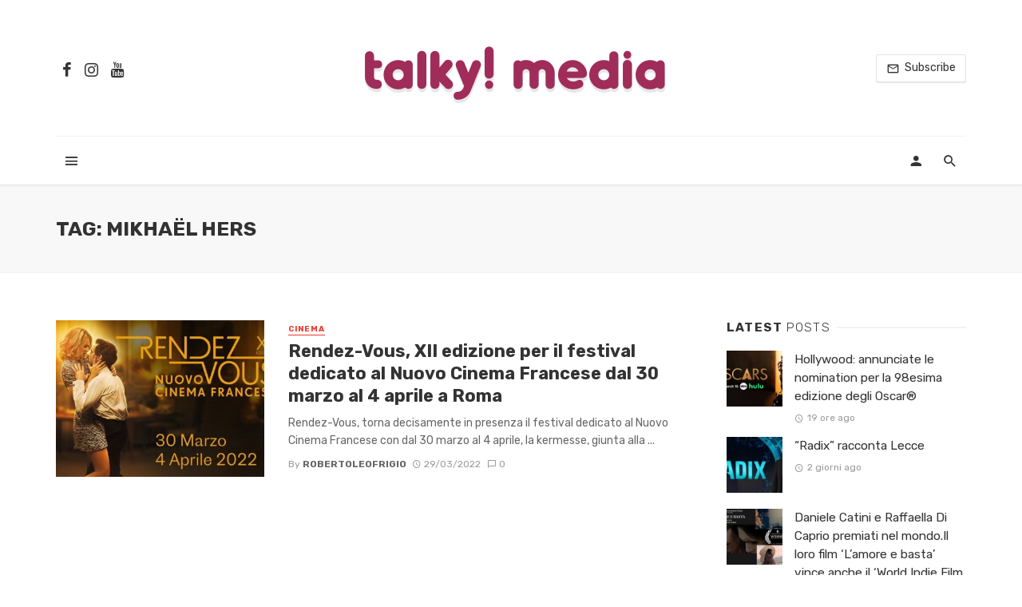

--- FILE ---
content_type: text/html; charset=utf-8
request_url: https://www.talkymedia.it/tag/mikhael-hers/
body_size: 23984
content:
<!DOCTYPE html>
<html lang="it-IT" amp="" transformed="self;v=1" i-amphtml-layout="" i-amphtml-no-boilerplate="">
<head><meta charset="UTF-8"><meta name="viewport" content="width=device-width"><link rel="preconnect" href="https://cdn.ampproject.org"><style amp-runtime="" i-amphtml-version="012512221826001">html{overflow-x:hidden!important}html.i-amphtml-fie{height:100%!important;width:100%!important}html:not([amp4ads]),html:not([amp4ads]) body{height:auto!important}html:not([amp4ads]) body{margin:0!important}body{-webkit-text-size-adjust:100%;-moz-text-size-adjust:100%;-ms-text-size-adjust:100%;text-size-adjust:100%}html.i-amphtml-singledoc.i-amphtml-embedded{-ms-touch-action:pan-y pinch-zoom;touch-action:pan-y pinch-zoom}html.i-amphtml-fie>body,html.i-amphtml-singledoc>body{overflow:visible!important}html.i-amphtml-fie:not(.i-amphtml-inabox)>body,html.i-amphtml-singledoc:not(.i-amphtml-inabox)>body{position:relative!important}html.i-amphtml-ios-embed-legacy>body{overflow-x:hidden!important;overflow-y:auto!important;position:absolute!important}html.i-amphtml-ios-embed{overflow-y:auto!important;position:static}#i-amphtml-wrapper{overflow-x:hidden!important;overflow-y:auto!important;position:absolute!important;top:0!important;left:0!important;right:0!important;bottom:0!important;margin:0!important;display:block!important}html.i-amphtml-ios-embed.i-amphtml-ios-overscroll,html.i-amphtml-ios-embed.i-amphtml-ios-overscroll>#i-amphtml-wrapper{-webkit-overflow-scrolling:touch!important}#i-amphtml-wrapper>body{position:relative!important;border-top:1px solid transparent!important}#i-amphtml-wrapper+body{visibility:visible}#i-amphtml-wrapper+body .i-amphtml-lightbox-element,#i-amphtml-wrapper+body[i-amphtml-lightbox]{visibility:hidden}#i-amphtml-wrapper+body[i-amphtml-lightbox] .i-amphtml-lightbox-element{visibility:visible}#i-amphtml-wrapper.i-amphtml-scroll-disabled,.i-amphtml-scroll-disabled{overflow-x:hidden!important;overflow-y:hidden!important}amp-instagram{padding:54px 0px 0px!important;background-color:#fff}amp-iframe iframe{box-sizing:border-box!important}[amp-access][amp-access-hide]{display:none}[subscriptions-dialog],body:not(.i-amphtml-subs-ready) [subscriptions-action],body:not(.i-amphtml-subs-ready) [subscriptions-section]{display:none!important}amp-experiment,amp-live-list>[update]{display:none}amp-list[resizable-children]>.i-amphtml-loading-container.amp-hidden{display:none!important}amp-list [fetch-error],amp-list[load-more] [load-more-button],amp-list[load-more] [load-more-end],amp-list[load-more] [load-more-failed],amp-list[load-more] [load-more-loading]{display:none}amp-list[diffable] div[role=list]{display:block}amp-story-page,amp-story[standalone]{min-height:1px!important;display:block!important;height:100%!important;margin:0!important;padding:0!important;overflow:hidden!important;width:100%!important}amp-story[standalone]{background-color:#000!important;position:relative!important}amp-story-page{background-color:#757575}amp-story .amp-active>div,amp-story .i-amphtml-loader-background{display:none!important}amp-story-page:not(:first-of-type):not([distance]):not([active]){transform:translateY(1000vh)!important}amp-autocomplete{position:relative!important;display:inline-block!important}amp-autocomplete>input,amp-autocomplete>textarea{padding:0.5rem;border:1px solid rgba(0,0,0,.33)}.i-amphtml-autocomplete-results,amp-autocomplete>input,amp-autocomplete>textarea{font-size:1rem;line-height:1.5rem}[amp-fx^=fly-in]{visibility:hidden}amp-script[nodom],amp-script[sandboxed]{position:fixed!important;top:0!important;width:1px!important;height:1px!important;overflow:hidden!important;visibility:hidden}
/*# sourceURL=/css/ampdoc.css*/[hidden]{display:none!important}.i-amphtml-element{display:inline-block}.i-amphtml-blurry-placeholder{transition:opacity 0.3s cubic-bezier(0.0,0.0,0.2,1)!important;pointer-events:none}[layout=nodisplay]:not(.i-amphtml-element){display:none!important}.i-amphtml-layout-fixed,[layout=fixed][width][height]:not(.i-amphtml-layout-fixed){display:inline-block;position:relative}.i-amphtml-layout-responsive,[layout=responsive][width][height]:not(.i-amphtml-layout-responsive),[width][height][heights]:not([layout]):not(.i-amphtml-layout-responsive),[width][height][sizes]:not(img):not([layout]):not(.i-amphtml-layout-responsive){display:block;position:relative}.i-amphtml-layout-intrinsic,[layout=intrinsic][width][height]:not(.i-amphtml-layout-intrinsic){display:inline-block;position:relative;max-width:100%}.i-amphtml-layout-intrinsic .i-amphtml-sizer{max-width:100%}.i-amphtml-intrinsic-sizer{max-width:100%;display:block!important}.i-amphtml-layout-container,.i-amphtml-layout-fixed-height,[layout=container],[layout=fixed-height][height]:not(.i-amphtml-layout-fixed-height){display:block;position:relative}.i-amphtml-layout-fill,.i-amphtml-layout-fill.i-amphtml-notbuilt,[layout=fill]:not(.i-amphtml-layout-fill),body noscript>*{display:block;overflow:hidden!important;position:absolute;top:0;left:0;bottom:0;right:0}body noscript>*{position:absolute!important;width:100%;height:100%;z-index:2}body noscript{display:inline!important}.i-amphtml-layout-flex-item,[layout=flex-item]:not(.i-amphtml-layout-flex-item){display:block;position:relative;-ms-flex:1 1 auto;flex:1 1 auto}.i-amphtml-layout-fluid{position:relative}.i-amphtml-layout-size-defined{overflow:hidden!important}.i-amphtml-layout-awaiting-size{position:absolute!important;top:auto!important;bottom:auto!important}i-amphtml-sizer{display:block!important}@supports (aspect-ratio:1/1){i-amphtml-sizer.i-amphtml-disable-ar{display:none!important}}.i-amphtml-blurry-placeholder,.i-amphtml-fill-content{display:block;height:0;max-height:100%;max-width:100%;min-height:100%;min-width:100%;width:0;margin:auto}.i-amphtml-layout-size-defined .i-amphtml-fill-content{position:absolute;top:0;left:0;bottom:0;right:0}.i-amphtml-replaced-content,.i-amphtml-screen-reader{padding:0!important;border:none!important}.i-amphtml-screen-reader{position:fixed!important;top:0px!important;left:0px!important;width:4px!important;height:4px!important;opacity:0!important;overflow:hidden!important;margin:0!important;display:block!important;visibility:visible!important}.i-amphtml-screen-reader~.i-amphtml-screen-reader{left:8px!important}.i-amphtml-screen-reader~.i-amphtml-screen-reader~.i-amphtml-screen-reader{left:12px!important}.i-amphtml-screen-reader~.i-amphtml-screen-reader~.i-amphtml-screen-reader~.i-amphtml-screen-reader{left:16px!important}.i-amphtml-unresolved{position:relative;overflow:hidden!important}.i-amphtml-select-disabled{-webkit-user-select:none!important;-ms-user-select:none!important;user-select:none!important}.i-amphtml-notbuilt,[layout]:not(.i-amphtml-element),[width][height][heights]:not([layout]):not(.i-amphtml-element),[width][height][sizes]:not(img):not([layout]):not(.i-amphtml-element){position:relative;overflow:hidden!important;color:transparent!important}.i-amphtml-notbuilt:not(.i-amphtml-layout-container)>*,[layout]:not([layout=container]):not(.i-amphtml-element)>*,[width][height][heights]:not([layout]):not(.i-amphtml-element)>*,[width][height][sizes]:not([layout]):not(.i-amphtml-element)>*{display:none}amp-img:not(.i-amphtml-element)[i-amphtml-ssr]>img.i-amphtml-fill-content{display:block}.i-amphtml-notbuilt:not(.i-amphtml-layout-container),[layout]:not([layout=container]):not(.i-amphtml-element),[width][height][heights]:not([layout]):not(.i-amphtml-element),[width][height][sizes]:not(img):not([layout]):not(.i-amphtml-element){color:transparent!important;line-height:0!important}.i-amphtml-ghost{visibility:hidden!important}.i-amphtml-element>[placeholder],[layout]:not(.i-amphtml-element)>[placeholder],[width][height][heights]:not([layout]):not(.i-amphtml-element)>[placeholder],[width][height][sizes]:not([layout]):not(.i-amphtml-element)>[placeholder]{display:block;line-height:normal}.i-amphtml-element>[placeholder].amp-hidden,.i-amphtml-element>[placeholder].hidden{visibility:hidden}.i-amphtml-element:not(.amp-notsupported)>[fallback],.i-amphtml-layout-container>[placeholder].amp-hidden,.i-amphtml-layout-container>[placeholder].hidden{display:none}.i-amphtml-layout-size-defined>[fallback],.i-amphtml-layout-size-defined>[placeholder]{position:absolute!important;top:0!important;left:0!important;right:0!important;bottom:0!important;z-index:1}amp-img[i-amphtml-ssr]:not(.i-amphtml-element)>[placeholder]{z-index:auto}.i-amphtml-notbuilt>[placeholder]{display:block!important}.i-amphtml-hidden-by-media-query{display:none!important}.i-amphtml-element-error{background:red!important;color:#fff!important;position:relative!important}.i-amphtml-element-error:before{content:attr(error-message)}i-amp-scroll-container,i-amphtml-scroll-container{position:absolute;top:0;left:0;right:0;bottom:0;display:block}i-amp-scroll-container.amp-active,i-amphtml-scroll-container.amp-active{overflow:auto;-webkit-overflow-scrolling:touch}.i-amphtml-loading-container{display:block!important;pointer-events:none;z-index:1}.i-amphtml-notbuilt>.i-amphtml-loading-container{display:block!important}.i-amphtml-loading-container.amp-hidden{visibility:hidden}.i-amphtml-element>[overflow]{cursor:pointer;position:relative;z-index:2;visibility:hidden;display:initial;line-height:normal}.i-amphtml-layout-size-defined>[overflow]{position:absolute}.i-amphtml-element>[overflow].amp-visible{visibility:visible}template{display:none!important}.amp-border-box,.amp-border-box *,.amp-border-box :after,.amp-border-box :before{box-sizing:border-box}amp-pixel{display:none!important}amp-analytics,amp-auto-ads,amp-story-auto-ads{position:fixed!important;top:0!important;width:1px!important;height:1px!important;overflow:hidden!important;visibility:hidden}amp-story{visibility:hidden!important}html.i-amphtml-fie>amp-analytics{position:initial!important}[visible-when-invalid]:not(.visible),form [submit-error],form [submit-success],form [submitting]{display:none}amp-accordion{display:block!important}@media (min-width:1px){:where(amp-accordion>section)>:first-child{margin:0;background-color:#efefef;padding-right:20px;border:1px solid #dfdfdf}:where(amp-accordion>section)>:last-child{margin:0}}amp-accordion>section{float:none!important}amp-accordion>section>*{float:none!important;display:block!important;overflow:hidden!important;position:relative!important}amp-accordion,amp-accordion>section{margin:0}amp-accordion:not(.i-amphtml-built)>section>:last-child{display:none!important}amp-accordion:not(.i-amphtml-built)>section[expanded]>:last-child{display:block!important}
/*# sourceURL=/css/ampshared.css*/</style><meta name="robots" content="index, follow, max-image-preview:large, max-snippet:-1, max-video-preview:-1"><meta property="og:locale" content="it_IT"><meta property="og:type" content="article"><meta property="og:title" content="Mikhaël Hers Archives - TalkyMedia"><meta property="og:url" content="https://www.talkymedia.it/tag/mikhael-hers/"><meta property="og:site_name" content="TalkyMedia"><meta name="twitter:card" content="summary_large_image"><meta name="generator" content="WordPress 6.0.11"><meta name="generator" content="Site Kit by Google 1.47.0"><meta name="framework" content="Redux 4.1.22"><meta name="google-adsense-platform-account" content="ca-host-pub-2644536267352236"><meta name="google-adsense-platform-domain" content="sitekit.withgoogle.com"><meta name="generator" content="Powered by WPBakery Page Builder - drag and drop page builder for WordPress."><meta name="generator" content="AMP Plugin v2.2.0; mode=standard"><meta name="msapplication-TileImage" content="https://www.talkymedia.it/wp-content/uploads/2020/05/cropped-t_logo-270x270.png"><link rel="dns-prefetch" href="//fonts.googleapis.com"><link rel="preload" href="https://www.talkymedia.it/wp-content/themes/the-next-mag/fonts/glyphicons-halflings-regular.eot#iefix" as="font" crossorigin=""><link rel="preload" href="https://www.talkymedia.it/wp-content/themes/the-next-mag/fonts/mdicon.ttf?sx8kbt" as="font" crossorigin=""><link rel="preload" href="https://www.talkymedia.it/wp-content/themes/the-next-mag/fonts/mdicon.ttf?1qswia" as="font" crossorigin=""><link rel="preload" href="https://www.talkymedia.it/wp-content/plugins/accesspress-social-login-lite/css/webfonts/fa-brands-400.eot#iefix" as="font" crossorigin=""><link rel="preload" href="https://www.talkymedia.it/wp-content/plugins/accesspress-social-login-lite/css/webfonts/fa-regular-400.eot#iefix" as="font" crossorigin=""><link rel="preload" href="https://www.talkymedia.it/wp-content/plugins/accesspress-social-login-lite/css/webfonts/fa-solid-900.eot#iefix" as="font" crossorigin=""><link rel="preconnect" href="https://fonts.gstatic.com" crossorigin=""><link rel="dns-prefetch" href="https://fonts.gstatic.com"><link rel="preload" as="style" href="https://fonts.googleapis.com/css?family=Rubik:300,400,500,700,900,300italic,400italic,500italic,700italic,900italic&amp;subset=latin&amp;display=swap&amp;ver=1639747572"><script async="" src="https://cdn.ampproject.org/v0.mjs" type="module" crossorigin="anonymous"></script><script async nomodule src="https://cdn.ampproject.org/v0.js" crossorigin="anonymous"></script><script src="https://cdn.ampproject.org/v0/amp-analytics-0.1.mjs" async="" custom-element="amp-analytics" type="module" crossorigin="anonymous"></script><script async nomodule src="https://cdn.ampproject.org/v0/amp-analytics-0.1.js" crossorigin="anonymous" custom-element="amp-analytics"></script><script src="https://cdn.ampproject.org/v0/amp-auto-ads-0.1.mjs" async="" custom-element="amp-auto-ads" type="module" crossorigin="anonymous"></script><script async nomodule src="https://cdn.ampproject.org/v0/amp-auto-ads-0.1.js" crossorigin="anonymous" custom-element="amp-auto-ads"></script><script src="https://cdn.ampproject.org/v0/amp-form-0.1.mjs" async="" custom-element="amp-form" type="module" crossorigin="anonymous"></script><script async nomodule src="https://cdn.ampproject.org/v0/amp-form-0.1.js" crossorigin="anonymous" custom-element="amp-form"></script><script src="https://cdn.ampproject.org/v0/amp-mustache-0.2.mjs" async="" custom-template="amp-mustache" type="module" crossorigin="anonymous"></script><script async nomodule src="https://cdn.ampproject.org/v0/amp-mustache-0.2.js" crossorigin="anonymous" custom-template="amp-mustache"></script><script src="https://cdn.ampproject.org/v0/amp-youtube-0.1.mjs" async="" custom-element="amp-youtube" type="module" crossorigin="anonymous"></script><script async nomodule src="https://cdn.ampproject.org/v0/amp-youtube-0.1.js" crossorigin="anonymous" custom-element="amp-youtube"></script><link rel="icon" href="https://www.talkymedia.it/wp-content/uploads/2020/05/cropped-t_logo-32x32.png" sizes="32x32"><link rel="icon" href="https://www.talkymedia.it/wp-content/uploads/2020/05/cropped-t_logo-192x192.png" sizes="192x192"><link rel="stylesheet" href="https://fonts.googleapis.com/css?family=Rubik:300,400,500,700,900,300italic,400italic,500italic,700italic,900italic&amp;subset=latin&amp;display=swap&amp;ver=1639747572" media="print"><link rel="stylesheet" href="https://fonts.googleapis.com/css?family=Rubik:300,400,500,700,900,300italic,400italic,500italic,700italic,900italic&amp;subset=latin&amp;display=swap&amp;ver=1639747572"><style amp-custom="">.lwa{margin-bottom:10px}.lwa-password input,.lwa-username input{margin:0px;width:96%;padding-left:2%;padding-right:2%}.lwa-status{margin:0px 0px 5px;padding:10px 10px;color:#333;display:none;font-size:14px}amp-img.amp-wp-enforced-sizes{-o-object-fit:contain;object-fit:contain}.amp-wp-default-form-message>p{margin:1em 0;padding:.5em}.amp-wp-default-form-message[submit-success]>p.amp-wp-form-redirecting,.amp-wp-default-form-message[submitting]>p{font-style:italic}.amp-wp-default-form-message[submit-success]>p:not(.amp-wp-form-redirecting){background-color:#90ee90;border:1px solid green;color:#000}.amp-wp-default-form-message[submit-error]>p{background-color:#ffb6c1;border:1px solid red;color:#000}.amp-wp-default-form-message[submit-success]>p:empty{display:none}amp-img img,amp-img noscript{image-rendering:inherit;-o-object-fit:inherit;object-fit:inherit;-o-object-position:inherit;object-position:inherit}:where(.wp-block-columns.has-background){padding:1.25em 2.375em}ol,ul{box-sizing:border-box}:where(p.has-text-color:not(.has-link-color)) a{color:inherit}:root{--wp--preset--font-size--normal:16px;--wp--preset--font-size--huge:42px}html :where(.has-border-color),html :where([data-amp-original-style*=border-width]){border-style:solid}html :where(amp-img[class*=wp-image-]),html :where(amp-anim[class*=wp-image-]){height:auto;max-width:100%}body{--wp--preset--color--black:#000;--wp--preset--color--cyan-bluish-gray:#abb8c3;--wp--preset--color--white:#fff;--wp--preset--color--pale-pink:#f78da7;--wp--preset--color--vivid-red:#cf2e2e;--wp--preset--color--luminous-vivid-orange:#ff6900;--wp--preset--color--luminous-vivid-amber:#fcb900;--wp--preset--color--light-green-cyan:#7bdcb5;--wp--preset--color--vivid-green-cyan:#00d084;--wp--preset--color--pale-cyan-blue:#8ed1fc;--wp--preset--color--vivid-cyan-blue:#0693e3;--wp--preset--color--vivid-purple:#9b51e0;--wp--preset--gradient--vivid-cyan-blue-to-vivid-purple:linear-gradient(135deg,rgba(6,147,227,1) 0%,#9b51e0 100%);--wp--preset--gradient--light-green-cyan-to-vivid-green-cyan:linear-gradient(135deg,#7adcb4 0%,#00d082 100%);--wp--preset--gradient--luminous-vivid-amber-to-luminous-vivid-orange:linear-gradient(135deg,rgba(252,185,0,1) 0%,rgba(255,105,0,1) 100%);--wp--preset--gradient--luminous-vivid-orange-to-vivid-red:linear-gradient(135deg,rgba(255,105,0,1) 0%,#cf2e2e 100%);--wp--preset--gradient--very-light-gray-to-cyan-bluish-gray:linear-gradient(135deg,#eee 0%,#a9b8c3 100%);--wp--preset--gradient--cool-to-warm-spectrum:linear-gradient(135deg,#4aeadc 0%,#9778d1 20%,#cf2aba 40%,#ee2c82 60%,#fb6962 80%,#fef84c 100%);--wp--preset--gradient--blush-light-purple:linear-gradient(135deg,#ffceec 0%,#9896f0 100%);--wp--preset--gradient--blush-bordeaux:linear-gradient(135deg,#fecda5 0%,#fe2d2d 50%,#6b003e 100%);--wp--preset--gradient--luminous-dusk:linear-gradient(135deg,#ffcb70 0%,#c751c0 50%,#4158d0 100%);--wp--preset--gradient--pale-ocean:linear-gradient(135deg,#fff5cb 0%,#b6e3d4 50%,#33a7b5 100%);--wp--preset--gradient--electric-grass:linear-gradient(135deg,#caf880 0%,#71ce7e 100%);--wp--preset--gradient--midnight:linear-gradient(135deg,#020381 0%,#2874fc 100%);--wp--preset--duotone--dark-grayscale:url("#wp-duotone-dark-grayscale");--wp--preset--duotone--grayscale:url("#wp-duotone-grayscale");--wp--preset--duotone--purple-yellow:url("#wp-duotone-purple-yellow");--wp--preset--duotone--blue-red:url("#wp-duotone-blue-red");--wp--preset--duotone--midnight:url("#wp-duotone-midnight");--wp--preset--duotone--magenta-yellow:url("#wp-duotone-magenta-yellow");--wp--preset--duotone--purple-green:url("#wp-duotone-purple-green");--wp--preset--duotone--blue-orange:url("#wp-duotone-blue-orange");--wp--preset--font-size--small:13px;--wp--preset--font-size--medium:20px;--wp--preset--font-size--large:36px;--wp--preset--font-size--x-large:42px}@-webkit-keyframes fa-spin{0%{-webkit-transform:rotate(0deg);transform:rotate(0deg)}to{-webkit-transform:rotate(1turn);transform:rotate(1turn)}}@keyframes fa-spin{0%{-webkit-transform:rotate(0deg);transform:rotate(0deg)}to{-webkit-transform:rotate(1turn);transform:rotate(1turn)}}@font-face{font-family:"Font Awesome 5 Brands";font-style:normal;font-weight:400;font-display:block;src:url("https://www.talkymedia.it/wp-content/plugins/accesspress-social-login-lite/css/webfonts/fa-brands-400.eot");src:url("https://www.talkymedia.it/wp-content/plugins/accesspress-social-login-lite/css/webfonts/fa-brands-400.eot#iefix") format("embedded-opentype"),url("https://www.talkymedia.it/wp-content/plugins/accesspress-social-login-lite/css/webfonts/fa-brands-400.woff2") format("woff2"),url("https://www.talkymedia.it/wp-content/plugins/accesspress-social-login-lite/css/webfonts/fa-brands-400.woff") format("woff"),url("https://www.talkymedia.it/wp-content/plugins/accesspress-social-login-lite/css/webfonts/fa-brands-400.ttf") format("truetype"),url("https://www.talkymedia.it/wp-content/plugins/accesspress-social-login-lite/css/webfonts/fa-brands-400.svg#fontawesome") format("svg")}@font-face{font-family:"Font Awesome 5 Free";font-style:normal;font-weight:400;font-display:block;src:url("https://www.talkymedia.it/wp-content/plugins/accesspress-social-login-lite/css/webfonts/fa-regular-400.eot");src:url("https://www.talkymedia.it/wp-content/plugins/accesspress-social-login-lite/css/webfonts/fa-regular-400.eot#iefix") format("embedded-opentype"),url("https://www.talkymedia.it/wp-content/plugins/accesspress-social-login-lite/css/webfonts/fa-regular-400.woff2") format("woff2"),url("https://www.talkymedia.it/wp-content/plugins/accesspress-social-login-lite/css/webfonts/fa-regular-400.woff") format("woff"),url("https://www.talkymedia.it/wp-content/plugins/accesspress-social-login-lite/css/webfonts/fa-regular-400.ttf") format("truetype"),url("https://www.talkymedia.it/wp-content/plugins/accesspress-social-login-lite/css/webfonts/fa-regular-400.svg#fontawesome") format("svg")}@font-face{font-family:"Font Awesome 5 Free";font-style:normal;font-weight:900;font-display:block;src:url("https://www.talkymedia.it/wp-content/plugins/accesspress-social-login-lite/css/webfonts/fa-solid-900.eot");src:url("https://www.talkymedia.it/wp-content/plugins/accesspress-social-login-lite/css/webfonts/fa-solid-900.eot#iefix") format("embedded-opentype"),url("https://www.talkymedia.it/wp-content/plugins/accesspress-social-login-lite/css/webfonts/fa-solid-900.woff2") format("woff2"),url("https://www.talkymedia.it/wp-content/plugins/accesspress-social-login-lite/css/webfonts/fa-solid-900.woff") format("woff"),url("https://www.talkymedia.it/wp-content/plugins/accesspress-social-login-lite/css/webfonts/fa-solid-900.ttf") format("truetype"),url("https://www.talkymedia.it/wp-content/plugins/accesspress-social-login-lite/css/webfonts/fa-solid-900.svg#fontawesome") format("svg")}div.social-networks a{border-bottom:none;text-decoration:none}span.apsl-login-new-text{font-size:15px;font-weight:bold;display:block;margin-bottom:15px}@keyframes spin{from{transform:rotate(0deg)}to{transform:rotate(360deg)}}@keyframes blink{from{opacity:0}50%{opacity:1}to{opacity:0}}html{font-family:sans-serif;-webkit-text-size-adjust:100%;-ms-text-size-adjust:100%}body{margin:0}article,footer,header,nav{display:block}amp-youtube{display:inline-block;vertical-align:baseline}[hidden],template{display:none}a{background-color:transparent}a:active,a:hover{outline:0}small{font-size:80%}amp-img{border:0}svg:not(:root){overflow:hidden}button,input{margin:0;font:inherit;color:inherit}button{overflow:visible}button{text-transform:none}button,html input[type=button],input[type=reset],input[type=submit]{-webkit-appearance:button;cursor:pointer}button[disabled],html input[disabled]{cursor:default}button::-moz-focus-inner,input::-moz-focus-inner{padding:0;border:0}input{line-height:normal}input[type=checkbox],input[type=radio]{-webkit-box-sizing:border-box;-moz-box-sizing:border-box;box-sizing:border-box;padding:0}input[type=number]::-webkit-inner-spin-button,input[type=number]::-webkit-outer-spin-button{height:auto}input[type=search]{-webkit-box-sizing:content-box;-moz-box-sizing:content-box;box-sizing:content-box;-webkit-appearance:textfield}input[type=search]::-webkit-search-cancel-button,input[type=search]::-webkit-search-decoration{-webkit-appearance:none}@media print{:root:not(#_):not(#_):not(#_):not(#_):not(#_):not(#_) *,:root:not(#_):not(#_):not(#_):not(#_):not(#_):not(#_):not(#_):not(#_) :after,:root:not(#_):not(#_):not(#_):not(#_):not(#_):not(#_):not(#_):not(#_) :before{color:#000;text-shadow:none;background:0 0;-webkit-box-shadow:none;box-shadow:none}a,a:visited{text-decoration:underline}a[href]:after{content:" (" attr(href) ")"}a[href^="javascript:"]:after,a[href^="#"]:after{content:""}amp-img{page-break-inside:avoid}:root:not(#_):not(#_):not(#_):not(#_):not(#_):not(#_):not(#_):not(#_) amp-img{max-width:100%}h2,h3,p{orphans:3;widows:3}h2,h3{page-break-after:avoid}}@font-face{font-family:"Glyphicons Halflings";src:url("https://www.talkymedia.it/wp-content/themes/the-next-mag/fonts/glyphicons-halflings-regular.eot");src:url("https://www.talkymedia.it/wp-content/themes/the-next-mag/fonts/glyphicons-halflings-regular.eot#iefix") format("embedded-opentype"),url("https://www.talkymedia.it/wp-content/themes/the-next-mag/fonts/glyphicons-halflings-regular.woff2") format("woff2"),url("https://www.talkymedia.it/wp-content/themes/the-next-mag/fonts/glyphicons-halflings-regular.woff") format("woff"),url("https://www.talkymedia.it/wp-content/themes/the-next-mag/fonts/glyphicons-halflings-regular.ttf") format("truetype"),url("https://www.talkymedia.it/wp-content/themes/the-next-mag/fonts/glyphicons-halflings-regular.svg#glyphicons_halflingsregular") format("svg")}*{-webkit-box-sizing:border-box;-moz-box-sizing:border-box;box-sizing:border-box}:after,:before{-webkit-box-sizing:border-box;-moz-box-sizing:border-box;box-sizing:border-box}html{font-size:10px;-webkit-tap-highlight-color:rgba(0,0,0,0)}body{font-family:"Helvetica Neue",Helvetica,Arial,sans-serif;font-size:14px;line-height:1.42857143;color:#333;background-color:#fff}button,input{font-family:inherit;font-size:inherit;line-height:inherit}a{color:#337ab7;text-decoration:none}a:focus,a:hover{color:#23527c;text-decoration:underline}a:focus{outline:5px auto -webkit-focus-ring-color;outline-offset:-2px}amp-img{vertical-align:middle}[role=button]{cursor:pointer}h2,h3,h4,h5{font-family:inherit;font-weight:500;line-height:1.1;color:inherit}h2 small,h3 small,h4 small,h5 small{font-weight:400;line-height:1;color:#777}h2,h3{margin-top:20px;margin-bottom:10px}h2 small,h3 small{font-size:65%}h4,h5{margin-top:10px;margin-bottom:10px}h4 small,h5 small{font-size:75%}h2{font-size:30px}h3{font-size:24px}h4{font-size:18px}h5{font-size:14px}p{margin:0 0 10px}small{font-size:85%}.text-left{text-align:left}.text-right{text-align:right}.text-center{text-align:center}ol,ul{margin-top:0;margin-bottom:10px}ol ol,ol ul,ul ol,ul ul{margin-bottom:0}.list-unstyled{padding-left:0;list-style:none}.container{padding-right:15px;padding-left:15px;margin-right:auto;margin-left:auto}@media (min-width:768px){.container{width:750px}}@media (min-width:992px){.container{width:970px}}@media (min-width:1200px){.container{width:1170px}}.row{margin-right:-15px;margin-left:-15px}.col-xs-3,.col-xs-6{position:relative;min-height:1px;padding-right:15px;padding-left:15px}.col-xs-3,.col-xs-6{float:left}.col-xs-6{width:50%}.col-xs-3{width:25%}label{display:inline-block;max-width:100%;margin-bottom:5px;font-weight:700}input[type=search]{-webkit-box-sizing:border-box;-moz-box-sizing:border-box;box-sizing:border-box}input[type=checkbox],input[type=radio]{margin:4px 0 0;margin-top:1px \9;line-height:normal}input[type=file]{display:block}input[type=range]{display:block;width:100%}input[type=file]:focus,input[type=checkbox]:focus,input[type=radio]:focus{outline:5px auto -webkit-focus-ring-color;outline-offset:-2px}input[type=search]{-webkit-appearance:none}input[type=checkbox][disabled],input[type=radio][disabled]{cursor:not-allowed}.btn{display:inline-block;padding:6px 12px;margin-bottom:0;font-size:14px;font-weight:400;line-height:1.42857143;text-align:center;white-space:nowrap;vertical-align:middle;-ms-touch-action:manipulation;touch-action:manipulation;cursor:pointer;-webkit-user-select:none;-moz-user-select:none;-ms-user-select:none;user-select:none;background-image:none;border:1px solid transparent;border-radius:4px}.btn.active:focus-within,.btn.active:focus,.btn:focus-within,.btn:active:focus-within,.btn:active:focus,.btn:focus{outline:5px auto -webkit-focus-ring-color;outline-offset:-2px}.btn:focus-within,.btn:focus,.btn:hover{color:#333;text-decoration:none}.btn.active,.btn:active{background-image:none;outline:0;-webkit-box-shadow:inset 0 3px 5px rgba(0,0,0,.125);box-shadow:inset 0 3px 5px rgba(0,0,0,.125)}.btn[disabled]{cursor:not-allowed;filter:alpha(opacity=65);-webkit-box-shadow:none;box-shadow:none;opacity:.65}.btn-default{color:#333;background-color:#fff;border-color:#ccc}.btn-default:focus-within,.btn-default:focus{color:#333;background-color:#e6e6e6;border-color:#8c8c8c}.btn-default:hover{color:#333;background-color:#e6e6e6;border-color:#adadad}.btn-default.active,.btn-default:active{color:#333;background-color:#e6e6e6;border-color:#adadad}.btn-default.active:focus-within,.btn-default.active:focus,.btn-default.active:hover,.btn-default:active:focus-within,.btn-default:active:focus,.btn-default:active:hover{color:#333;background-color:#d4d4d4;border-color:#8c8c8c}.btn-default.active,.btn-default:active{background-image:none}.btn-default[disabled]:focus-within,.btn-default[disabled]:focus,.btn-default[disabled]:hover{background-color:#fff;border-color:#ccc}.btn-primary{color:#fff;background-color:#337ab7;border-color:#2e6da4}.btn-primary:focus-within,.btn-primary:focus{color:#fff;background-color:#286090;border-color:#122b40}.btn-primary:hover{color:#fff;background-color:#286090;border-color:#204d74}.btn-primary.active,.btn-primary:active{color:#fff;background-color:#286090;border-color:#204d74}.btn-primary.active:focus-within,.btn-primary.active:focus,.btn-primary.active:hover,.btn-primary:active:focus-within,.btn-primary:active:focus,.btn-primary:active:hover{color:#fff;background-color:#204d74;border-color:#122b40}.btn-primary.active,.btn-primary:active{background-image:none}.btn-primary[disabled]:focus-within,.btn-primary[disabled]:focus,.btn-primary[disabled]:hover{background-color:#337ab7;border-color:#2e6da4}.btn-block{display:block;width:100%}.btn-block+.btn-block{margin-top:5px}input[type=button].btn-block,input[type=reset].btn-block,input[type=submit].btn-block{width:100%}.fade{opacity:0;-webkit-transition:opacity .15s linear;-o-transition:opacity .15s linear;transition:opacity .15s linear}.fade.in{opacity:1}[data-toggle=buttons]>.btn input[type=checkbox],[data-toggle=buttons]>.btn input[type=radio]{position:absolute;clip:rect(0,0,0,0);pointer-events:none}.nav{padding-left:0;margin-bottom:0;list-style:none}.nav>li{position:relative;display:block}.nav>li>a{position:relative;display:block;padding:10px 15px}.nav>li>a:focus,.nav>li>a:hover{text-decoration:none;background-color:#eee}.nav>li>a>amp-img{max-width:none}.nav-tabs{border-bottom:1px solid #ddd}.nav-tabs>li{float:left;margin-bottom:-1px}.nav-tabs>li>a{margin-right:2px;line-height:1.42857143;border:1px solid transparent;border-radius:4px 4px 0 0}.nav-tabs>li>a:hover{border-color:#eee #eee #ddd}.nav-tabs>li.active>a,.nav-tabs>li.active>a:focus,.nav-tabs>li.active>a:hover{color:#555;cursor:default;background-color:#fff;border:1px solid #ddd;border-bottom-color:transparent}.tab-content>.tab-pane{display:none}.tab-content>.active{display:block}@-webkit-keyframes progress-bar-stripes{from{background-position:40px 0}to{background-position:0 0}}@-o-keyframes progress-bar-stripes{from{background-position:40px 0}to{background-position:0 0}}@keyframes progress-bar-stripes{from{background-position:40px 0}to{background-position:0 0}}.close{float:right;font-size:21px;font-weight:700;line-height:1;color:#000;text-shadow:0 1px 0 #fff;filter:alpha(opacity=20);opacity:.2}.close:focus,.close:hover{color:#000;text-decoration:none;cursor:pointer;filter:alpha(opacity=50);opacity:.5}button.close{-webkit-appearance:none;padding:0;cursor:pointer;background:0 0;border:0}.modal{position:fixed;top:0;right:0;bottom:0;left:0;z-index:1050;display:none;overflow:hidden;-webkit-overflow-scrolling:touch;outline:0}.modal.fade .modal-dialog{-webkit-transition:-webkit-transform .3s ease-out;-o-transition:-o-transform .3s ease-out;transition:transform .3s ease-out;-webkit-transform:translate(0,-25%);-ms-transform:translate(0,-25%);-o-transform:translate(0,-25%);transform:translate(0,-25%)}.modal.in .modal-dialog{-webkit-transform:translate(0,0);-ms-transform:translate(0,0);-o-transform:translate(0,0);transform:translate(0,0)}.modal-dialog{position:relative;width:auto;margin:10px}.modal-content{position:relative;background-color:#fff;-webkit-background-clip:padding-box;background-clip:padding-box;border:1px solid #999;border:1px solid rgba(0,0,0,.2);border-radius:6px;outline:0;-webkit-box-shadow:0 3px 9px rgba(0,0,0,.5);box-shadow:0 3px 9px rgba(0,0,0,.5)}.modal-header{padding:15px;border-bottom:1px solid #e5e5e5}.modal-header .close{margin-top:-2px}.modal-title{margin:0;line-height:1.42857143}.modal-body{position:relative;padding:15px}@media (min-width:768px){.modal-dialog{width:600px;margin:30px auto}.modal-content{-webkit-box-shadow:0 5px 15px rgba(0,0,0,.5);box-shadow:0 5px 15px rgba(0,0,0,.5)}}.clearfix:after,.clearfix:before,.container:after,.container:before,.modal-header:after,.modal-header:before,.nav:after,.nav:before,.row:after,.row:before{display:table;content:" "}.clearfix:after,.container:after,.modal-header:after,.nav:after,.row:after{clear:both}:root:not(#_):not(#_):not(#_):not(#_):not(#_):not(#_):not(#_) .visible-sm,:root:not(#_):not(#_):not(#_):not(#_):not(#_):not(#_):not(#_) .visible-xs{display:none}:root:not(#_):not(#_):not(#_):not(#_):not(#_):not(#_):not(#_) .visible-xs-inline-block{display:none}@media (max-width:767px){:root:not(#_):not(#_):not(#_):not(#_):not(#_):not(#_):not(#_) .visible-xs{display:block}}@media (max-width:767px){:root:not(#_):not(#_):not(#_):not(#_):not(#_):not(#_):not(#_) .visible-xs-inline-block{display:inline-block}}@media (min-width:768px) and (max-width:991px){:root:not(#_):not(#_):not(#_):not(#_):not(#_):not(#_):not(#_) .visible-sm{display:block}}@media (max-width:767px){:root:not(#_):not(#_):not(#_):not(#_):not(#_):not(#_):not(#_) .hidden-xs{display:none}}@media (min-width:768px) and (max-width:991px){:root:not(#_):not(#_):not(#_):not(#_):not(#_):not(#_):not(#_) .hidden-sm{display:none}}@-webkit-keyframes fadeOut{0%{opacity:1}100%{opacity:0}}@keyframes fadeOut{0%{opacity:1}100%{opacity:0}}@-webkit-keyframes spinner{0%{-webkit-transform:rotate(0);transform:rotate(0)}100%{-webkit-transform:rotate(360deg);transform:rotate(360deg)}}@keyframes spinner{0%{-webkit-transform:rotate(0);transform:rotate(0)}100%{-webkit-transform:rotate(360deg);transform:rotate(360deg)}}button::-moz-focus-inner{padding:0;border:0}html{font-size:14px}body{font-family:-apple-system,BlinkMacSystemFont,"Segoe UI",Roboto,Helvetica,Arial,sans-serif,"Apple Color Emoji","Segoe UI Emoji","Segoe UI Symbol";font-size:1rem;color:rgba(0,0,0,.8);-webkit-font-smoothing:antialiased}:root:not(#_):not(#_):not(#_):not(#_):not(#_):not(#_):not(#_):not(#_) .row:before{display:none}a{color:#fc3c2d}:root:not(#_):not(#_):not(#_):not(#_):not(#_):not(#_):not(#_):not(#_) a{outline:0}a:hover,a:focus,a:active{color:#fc3c2d}:root:not(#_):not(#_):not(#_):not(#_):not(#_):not(#_):not(#_):not(#_) button{outline:0}amp-img{max-width:100%;height:auto}p{margin:0 0 1em}ul,ol{margin:0 0 1.6em;padding:0}h2:first-child,h3:first-child,h4:first-child,h5:first-child{margin-top:0}h5{font-size:1.125rem;line-height:1.4}@media (min-width: 768px){h5{font-size:1.2rem;line-height:1.4}}@media (min-width: 992px){h5{font-size:1.25rem;line-height:1.4}}h4{font-size:1.266rem;line-height:1.4}@media (min-width: 768px){h4{font-size:1.44rem;line-height:1.4}}@media (min-width: 992px){h4{font-size:1.563rem;line-height:1.3}}h3{font-size:1.424rem;line-height:1.4}@media (min-width: 768px){h3{font-size:1.728rem;line-height:1.3}}@media (min-width: 992px){h3{font-size:1.953rem;line-height:1.3}}h2{font-size:1.602rem;line-height:1.3}@media (min-width: 768px){h2{font-size:2.074rem;line-height:1.3}}@media (min-width: 992px){h2{font-size:2.441rem;line-height:1.2}}.typescale-0{font-size:1.1rem;line-height:1.5}@media (min-width: 768px){.typescale-0{font-size:1.1rem;line-height:1.5}}@media (min-width: 992px){.typescale-0{font-size:1.1rem;line-height:1.5}}.typescale-1{font-size:1.125rem;line-height:1.4}@media (min-width: 768px){.typescale-1{font-size:1.2rem;line-height:1.4}}@media (min-width: 992px){.typescale-1{font-size:1.25rem;line-height:1.4}}.typescale-2{font-size:1.266rem;line-height:1.4}@media (min-width: 768px){.typescale-2{font-size:1.44rem;line-height:1.4}}@media (min-width: 992px){.typescale-2{font-size:1.563rem;line-height:1.3}}.flexbox{display:-webkit-box;display:-moz-box;display:box;display:-webkit-flex;display:-moz-flex;display:-ms-flexbox;display:flex}.flexbox>*{-webkit-box-flex:0;-moz-box-flex:0;box-flex:0;-webkit-flex:0 1 auto;-moz-flex:0 1 auto;-ms-flex:0 1 auto;flex:0 1 auto}.flexbox__item{-webkit-box-flex:1;-moz-box-flex:1;box-flex:1;-webkit-flex:1;-moz-flex:1;-ms-flex:1;flex:1}:root:not(#_):not(#_):not(#_):not(#_):not(#_):not(#_):not(#_) .max-width-sm{max-width:720px}[class*="max-width-"].text-center{margin-left:auto;margin-right:auto}.inverse-text{position:relative;color:white}.list-unstyled{margin:0;padding:0;list-style:none}.list-center{text-align:center}.list-center>li{display:inline-block}.list-space-xs{margin-top:-5px;margin-bottom:-5px}.list-space-xs>*{padding-top:5px;padding-bottom:5px}.list-space-sm{margin-top:-7.5px;margin-bottom:-7.5px}.list-space-sm>*{padding-top:7.5px;padding-bottom:7.5px}.list-space-xl{margin-top:-20px;margin-bottom:-20px}.list-space-xl>*{padding-top:20px;padding-bottom:20px}.list-horizontal{margin-top:0;margin-bottom:0}.list-horizontal>li{display:inline-block;padding-top:0;padding-bottom:0}.list-horizontal.list-space-xs{margin-left:-5px;margin-right:-5px}.list-horizontal.list-space-xs>*{padding-left:5px;padding-right:5px}.list-horizontal.list-space-sm{margin-left:-7.5px;margin-right:-7.5px}.list-horizontal.list-space-sm>*{padding-left:7.5px;padding-right:7.5px}.list-horizontal.list-space-xl{margin-left:-20px;margin-right:-20px}.list-horizontal.list-space-xl>*{padding-left:20px;padding-right:20px}[class*="list-seperated"].list-space-xs{margin-top:-10px;margin-bottom:-10px}[class*="list-seperated"].list-space-xs>*{padding-top:10px;padding-bottom:10px}[class*="list-seperated"].list-space-sm{margin-top:-15px;margin-bottom:-15px}[class*="list-seperated"].list-space-sm>*{padding-top:15px;padding-bottom:15px}[class*="list-seperated"].list-space-xl{margin-top:-40px;margin-bottom:-40px}[class*="list-seperated"].list-space-xl>*{padding-top:40px;padding-bottom:40px}[class*="list-seperated"]>*:not(:last-child){border-bottom:1px solid rgba(0,0,0,.05)}:root:not(#_):not(#_):not(#_):not(#_):not(#_):not(#_):not(#_) .facebook-theme-bg{background-color:#3b5998}@-webkit-keyframes kenburns{0%{-webkit-transform:scale(1.2)}100%{-webkit-transform:scale(1)}}@-moz-keyframes kenburns{0%{-moz-transform:scale(1.2)}100%{-moz-transform:scale(1)}}@keyframes kenburns{0%{-webkit-transform:scale(1.2);-moz-transform:scale(1.2);-ms-transform:scale(1.2);-o-transform:scale(1.2);transform:scale(1.2)}100%{-webkit-transform:scale(1);-moz-transform:scale(1);-ms-transform:scale(1);-o-transform:scale(1);transform:scale(1)}}.site-wrapper{overflow:hidden}.site-content{padding-top:20px;padding-bottom:30px}@media (min-width: 768px){.site-content{padding-top:40px;padding-bottom:60px}}.container--narrow{max-width:970px}.mnmd-main-col{width:100%;min-height:1px;float:left;padding-left:15px;padding-right:15px}@media (min-width: 992px){.mnmd-main-col{width:680px}}@media (min-width: 1200px){.mnmd-main-col{width:840px;padding-right:35px}}.mnmd-sub-col{width:100%;float:left;padding-top:30px;padding-left:15px;padding-right:15px}@media (min-width: 992px){.mnmd-sub-col{padding-top:0;width:290px}}@media (min-width: 1200px){.mnmd-sub-col{width:330px}}.row--flex{display:-webkit-box;display:-moz-box;display:box;display:-webkit-flex;display:-moz-flex;display:-ms-flexbox;display:flex;-webkit-box-lines:multiple;-moz-box-lines:multiple;box-lines:multiple;-webkit-flex-wrap:wrap;-moz-flex-wrap:wrap;-ms-flex-wrap:wrap;flex-wrap:wrap}.row--flex.row--vertical-center{-webkit-box-align:center;-moz-box-align:center;box-align:center;-webkit-align-items:center;-moz-align-items:center;-ms-align-items:center;-o-align-items:center;align-items:center;-ms-flex-align:center}.row--flex>[class*='col-']{float:none}.site-header{position:relative;background:#fff;box-shadow:0px 3px 2px 0px rgba(0,0,0,.03),0 1px 0 0 rgba(0,0,0,.04),0 -1px 0 0 rgba(0,0,0,.04);z-index:20}.header-main{padding:5px 0}@media (min-width: 992px){.header-main{padding:40px 0}}.navigation-bar .header-branding{max-width:30%}.header-branding--mobile{min-width:0}:root:not(#_):not(#_):not(#_):not(#_):not(#_):not(#_):not(#_):not(#_) .header-logo a{text-decoration:none}.navigation-bar .header-logo{display:inline-block;vertical-align:middle}.navigation-bar .header-logo amp-img{max-height:60px;padding:15px 0}.navigation-bar{height:60px;position:relative;z-index:1}.navigation-bar--fullwidth{background:#fff}.navigation-bar__inner{position:relative;display:-webkit-box;display:-moz-box;display:box;display:-webkit-flex;display:-moz-flex;display:-ms-flexbox;display:flex;-webkit-box-align:center;-moz-box-align:center;box-align:center;-webkit-align-items:center;-moz-align-items:center;-ms-align-items:center;-o-align-items:center;align-items:center;-ms-flex-align:center}.navigation-bar--fullwidth .navigation-bar__inner{padding-left:15px;padding-right:15px}.navigation-bar--fullwidth .container .navigation-bar__inner{padding-left:0;padding-right:0}.navigation-bar:not(.navigation-bar--fullwidth):not(.navigation-bar--inverse) .navigation-bar__inner{box-shadow:0 -1px 0 rgba(0,0,0,.05)}.navigation-bar__section{min-width:0;padding-left:8px;padding-right:8px;overflow:hidden;text-overflow:ellipsis;white-space:nowrap}.navigation-bar__section:first-child{padding-left:0}.navigation-bar__section:last-child{padding-right:0}.navigation-wrapper{-webkit-box-flex:1;-moz-box-flex:1;box-flex:1;-webkit-flex:1;-moz-flex:1;-ms-flex:1;flex:1;overflow:hidden}@media (min-width: 1200px){.navigation-bar .header-logo{padding-right:20px}}.navigation-bar-btn{color:inherit;text-decoration:none;display:inline-block;height:60px;padding:0 10px;background:transparent;border:none;box-shadow:none;font-size:1rem;text-align:center;cursor:pointer;vertical-align:top}.navigation-bar-btn:hover,.navigation-bar-btn:active,.navigation-bar-btn:focus{color:inherit;text-decoration:none}.navigation-bar-btn span,.navigation-bar-btn i{line-height:60px;vertical-align:middle}.navigation-bar-btn i{font-size:20px}.navigation-bar-btn i:not(:last-child){margin-right:.2em}.header-search-dropdown{display:none;position:absolute;top:100%;left:0;right:0;background-color:#fafafa;opacity:0;visibility:hidden;-webkit-transition:all .2s ease-out;-moz-transition:all .2s ease-out;transition:all .2s ease-out}.header-search-dropdown .search-form__input{padding:18px 8px;background:transparent;border:none;box-shadow:none;font-size:16px;font-size:1.14286rem}@media (min-width: 768px){.header-search-dropdown .search-form__input{font-size:26px;font-size:1.85714rem}}.header-search-dropdown .search-form__input:focus{border:none;box-shadow:none;outline:none}.header-search-dropdown .search-form__submit{text-transform:uppercase}.search-form--horizontal{display:-webkit-box;display:-moz-box;display:box;display:-webkit-flex;display:-moz-flex;display:-ms-flexbox;display:flex;-webkit-box-align:center;-moz-box-align:center;box-align:center;-webkit-align-items:center;-moz-align-items:center;-ms-align-items:center;-o-align-items:center;align-items:center;-ms-flex-align:center}.search-form--horizontal .search-form__input-wrap{-webkit-box-flex:1;-moz-box-flex:1;box-flex:1;-webkit-flex:1;-moz-flex:1;-ms-flex:1;flex:1}.search-form--horizontal .search-form__submit-wrap{-webkit-box-flex:0;-moz-box-flex:0;box-flex:0;-webkit-flex:0;-moz-flex:0;-ms-flex:0;flex:0}.search-results{color:rgba(0,0,0,.8)}.ajax-search .search-results{display:none;opacity:0;visibility:hidden;-webkit-transition:all .2s ease-out;-moz-transition:all .2s ease-out;transition:all .2s ease-out}.ajax-search .search-results .typing-loader{margin:0 auto}.ajax-search .search-results:not(.is-loading) .typing-loader{display:none}.typing-loader{width:6px;height:6px;border-radius:50%;-webkit-animation:typing 1s linear infinite alternate;-moz-animation:Typing 1s linear infinite alternate;animation:typing 1s linear infinite alternate;position:relative;left:-12px}@-webkit-keyframes typing{0%{background-color:black;box-shadow:12px 0px 0px 0px rgba(0,0,0,.2),24px 0px 0px 0px rgba(0,0,0,.2)}25%{background-color:rgba(0,0,0,.4);box-shadow:12px 0px 0px 0px black,24px 0px 0px 0px rgba(0,0,0,.2)}75%{background-color:rgba(0,0,0,.4);box-shadow:12px 0px 0px 0px rgba(0,0,0,.2),24px 0px 0px 0px black}}@-moz-keyframes typing{0%{background-color:black;box-shadow:12px 0px 0px 0px rgba(0,0,0,.2),24px 0px 0px 0px rgba(0,0,0,.2)}25%{background-color:rgba(0,0,0,.4);box-shadow:12px 0px 0px 0px black,24px 0px 0px 0px rgba(0,0,0,.2)}75%{background-color:rgba(0,0,0,.4);box-shadow:12px 0px 0px 0px rgba(0,0,0,.2),24px 0px 0px 0px black}}@keyframes typing{0%{background-color:black;box-shadow:12px 0px 0px 0px rgba(0,0,0,.2),24px 0px 0px 0px rgba(0,0,0,.2)}25%{background-color:rgba(0,0,0,.4);box-shadow:12px 0px 0px 0px black,24px 0px 0px 0px rgba(0,0,0,.2)}75%{background-color:rgba(0,0,0,.4);box-shadow:12px 0px 0px 0px rgba(0,0,0,.2),24px 0px 0px 0px black}}.search-results{padding-top:20px;overflow:hidden}body.search-results{padding-top:0;overflow:visible}.header-search-dropdown .search-results{max-height:calc(100vh - 108px);overflow-y:auto}@media (min-width: 1200px){.header-search-dropdown .search-results{max-height:calc(100vh - 133px)}}.header-search-dropdown .search-results__inner{padding-bottom:30px}.mobile-header{position:relative;height:50px;background:#fff;box-shadow:0px 3px 2px 0px rgba(0,0,0,.03),0 1px 0 0 rgba(0,0,0,.04),0 -1px 0 0 rgba(0,0,0,.04)}@media (min-width: 768px){.mobile-header{height:60px}}.mobile-header__inner{padding:0 15px}.container .mobile-header__inner{padding:0}.mobile-header__inner--flex{display:-webkit-box;display:-moz-box;display:box;display:-webkit-flex;display:-moz-flex;display:-ms-flexbox;display:flex;-webkit-box-pack:justify;-moz-box-pack:justify;box-pack:justify;-webkit-justify-content:space-between;-moz-justify-content:space-between;-ms-justify-content:space-between;-o-justify-content:space-between;justify-content:space-between;-ms-flex-pack:justify;-webkit-box-align:center;-moz-box-align:center;box-align:center;-webkit-align-items:center;-moz-align-items:center;-ms-align-items:center;-o-align-items:center;align-items:center;-ms-flex-align:center;width:100%}.mobile-header__section{padding-right:20px;white-space:nowrap}.mobile-header__section:last-child{padding-right:0}.header-logo--mobile amp-img{max-height:50px;padding:10px 0}@media (min-width: 768px){.header-logo--mobile amp-img{max-height:60px}}.mobile-header-btn{color:inherit;color:rgba(0,0,0,.8);text-decoration:none;display:inline-block;height:50px;padding:0 4px;background:transparent;border:none;box-shadow:none;font-size:14px;font-weight:700;text-transform:uppercase;cursor:pointer;vertical-align:middle}.mobile-header-btn:hover,.mobile-header-btn:active,.mobile-header-btn:focus{color:inherit;text-decoration:none}@media (min-width: 768px){.mobile-header-btn{height:60px}}.mobile-header-btn:hover{color:rgba(0,0,0,.8)}.mobile-header-btn>span{display:inline-block;line-height:50px;vertical-align:middle}@media (min-width: 768px){.mobile-header-btn>span{line-height:60px}}.mobile-header-btn i{font-size:26px;line-height:50px}@media (min-width: 768px){.mobile-header-btn i{font-size:24px;line-height:60px}}.sticky-header{position:fixed;top:0;left:0;width:100%;box-shadow:0px 3px 2px 0px rgba(0,0,0,.03),0 1px 0 0 rgba(0,0,0,.04),0 -1px 0 0 rgba(0,0,0,.04);visibility:hidden;pointer-events:none;z-index:50;-webkit-transition:all .15s ease-out 0s;-moz-transition:all .15s ease-out 0s;transition:all .15s ease-out 0s;-webkit-transform:translate3d(0,-101%,0);-moz-transform:translate3d(0,-101%,0);-ms-transform:translate3d(0,-101%,0);-o-transform:translate3d(0,-101%,0);transform:translate3d(0,-101%,0)}.site-footer{position:relative;background:#f2f2f2;color:rgba(0,0,0,.6)}.site-footer__section{position:relative;padding-bottom:30px}.site-footer__section:first-child{padding-top:40px}.site-footer__section-inner{position:relative}.site-footer .site-logo a{color:rgba(0,0,0,.6)}.site-footer--inverse .site-logo a{color:#fff}.site-footer .widget:last-child{margin-bottom:0}.navigation--footer{font-weight:700;text-transform:uppercase}.navigation--footer>li{padding:.2em .4em}.navigation--footer>li>a{color:rgba(0,0,0,.6)}.navigation--footer>li>a:hover{color:rgba(0,0,0,.8)}.site-footer--inverse{background:#222;color:rgba(255,255,255,.8)}.site-footer--inverse a,.site-footer--inverse .post__title a{color:white}.site-footer--inverse .navigation--footer>li>a{color:rgba(255,255,255,.8)}.site-footer--inverse .navigation--footer>li>a:hover{color:white}.mnmd-go-top.mnmd-go-top{width:40px;height:40px;position:fixed;top:auto;bottom:10px;left:auto;right:10px;padding:0;font-size:18px;line-height:40px;box-shadow:0 10px 20px rgba(0,0,0,.03),0 6px 6px rgba(0,0,0,.05);-webkit-transform:translate(0,54px);-moz-transform:translate(0,54px);-ms-transform:translate(0,54px);-o-transform:translate(0,54px);transform:translate(0,54px);-webkit-transition:all .15s ease-out 0s;-moz-transition:all .15s ease-out 0s;transition:all .15s ease-out 0s;pointer-events:none;visibility:hidden;z-index:10}@media (min-width: 1200px){.mnmd-go-top.mnmd-go-top{bottom:20px;right:20px;-webkit-transform:translate(0,64px);-moz-transform:translate(0,64px);-ms-transform:translate(0,64px);-o-transform:translate(0,64px);transform:translate(0,64px)}}.mnmd-go-top.mnmd-go-top i{line-height:38px;vertical-align:initial}.block-heading{display:-webkit-box;display:-moz-box;display:box;display:-webkit-flex;display:-moz-flex;display:-ms-flexbox;display:flex;-webkit-box-align:center;-moz-box-align:center;box-align:center;-webkit-align-items:center;-moz-align-items:center;-ms-align-items:center;-o-align-items:center;align-items:center;-ms-flex-align:center;-webkit-box-pack:justify;-moz-box-pack:justify;box-pack:justify;-webkit-justify-content:space-between;-moz-justify-content:space-between;-ms-justify-content:space-between;-o-justify-content:space-between;justify-content:space-between;-ms-flex-pack:justify;width:100%;position:relative;margin-bottom:1.4rem;font-size:1rem;line-height:1.2}.block-heading a{color:inherit;text-decoration:none}.block-heading a:hover,.block-heading a:active,.block-heading a:focus{color:inherit;text-decoration:none}.block-heading span{font-weight:300}.block-heading--line.block-heading:after{content:"";-webkit-box-flex:1;-moz-box-flex:1;box-flex:1;-webkit-flex:1;-moz-flex:1;-ms-flex:1;flex:1;-webkit-box-ordinal-group:2;-moz-box-ordinal-group:2;box-ordinal-group:2;-webkit-order:2;-moz-order:2;order:2;-ms-flex-order:2;margin-left:.6em;border-top:2px solid rgba(0,0,0,.05)}.site-footer .block-heading--line.block-heading:after{border-top:2px solid rgba(255,255,255,.15)}.navigation-bar__inner{flex-wrap:initial}.navigation-bar .header-logo a{display:block}.sticky-header .navigation-bar{height:60px;background:#fff}.sticky-header .navigation-bar .header-logo amp-img{max-height:60px;padding:10px 0}.sticky-header .navigation-bar-btn{height:60px}.sticky-header .navigation-bar-btn i{line-height:60px}.header-logo--mobile amp-img{padding:15px 0}.sticky-header .navigation-wrapper{-webkit-box-pack:center;-ms-flex-pack:center;justify-content:center;display:-webkit-box;display:-ms-flexbox;display:flex}input[type="button"]:not(.btn),input[type="reset"]:not(.btn),input[type="submit"]:not(.btn){display:inline-block;padding:6px 12px;margin-bottom:0;font-size:14px;font-weight:400;line-height:1.42857143;text-align:center;white-space:nowrap;-ms-touch-action:manipulation;touch-action:manipulation;cursor:pointer;-webkit-user-select:none;-moz-user-select:none;-ms-user-select:none;user-select:none;background:#f5f5f5;border:1px solid rgba(0,0,0,.1);border-radius:3px;box-shadow:0px 1px 1px rgba(0,0,0,.1);-webkit-transition:all .2s ease-out;-moz-transition:all .2s ease-out;transition:all .2s ease-out}input[type="button"]:not(.btn):hover,input[type="reset"]:not(.btn):hover,input[type="submit"]:not(.btn):hover{opacity:.7}.btn{border:1px solid rgba(0,0,0,.1);border-radius:3px;box-shadow:0px 1px 1px rgba(0,0,0,.1);-webkit-transition:all .2s ease-out;-moz-transition:all .2s ease-out;transition:all .2s ease-out}.btn:hover,.btn:focus,.btn:active,.btn:visited{border:1px solid rgba(0,0,0,.2)}a.btn{text-decoration:none}.btn-default:hover,.btn-default:focus,.btn-default:active{background:#f8f8f8}.btn-default.active:focus-within,.btn-default.active:focus,.btn-default.active:hover,.btn-default:active:focus-within,.btn-default:active:focus,.btn-default:active:hover{background:#eee;border:1px solid rgba(0,0,0,.2)}.btn-primary{background:#fc3c2d;color:#fff}.btn-primary:active,.btn-primary:focus,.btn-primary:hover{background:#ef392b;color:#fff}.btn-primary.active:focus-within,.btn-primary.active:focus,.btn-primary.active:hover,.btn-primary:active:focus-within,.btn-primary:active:focus,.btn-primary:active:hover{background:#e33629;color:#fff}.block-divider{display:-webkit-box;display:-moz-box;display:box;display:-webkit-flex;display:-moz-flex;display:-ms-flexbox;display:flex;-webkit-box-align:center;-moz-box-align:center;box-align:center;-webkit-align-items:center;-moz-align-items:center;-ms-align-items:center;-o-align-items:center;align-items:center;-ms-flex-align:center;margin:1.2em 0}.block-divider:before,.block-divider:after{content:"";-webkit-box-flex:1;-moz-box-flex:1;box-flex:1;-webkit-flex:1;-moz-flex:1;-ms-flex:1;flex:1;border-bottom:1px solid rgba(0,0,0,.05)}.block-divider>span{margin:0 .6em}label{font-size:14px;font-size:1rem}::-webkit-input-placeholder{color:rgba(0,0,0,.4)}:-moz-placeholder{color:rgba(0,0,0,.4);opacity:1}::-moz-placeholder{color:rgba(0,0,0,.4);opacity:1}:-ms-input-placeholder{color:rgba(0,0,0,.4)}input[type="text"],input[type="email"],input[type="url"],input[type="password"],input[type="search"],input[type="tel"],input[type="number"]{width:100%;padding:10px 12px;font-size:14px;font-weight:400;line-height:1.42857143;vertical-align:middle;background-color:#fff;background-image:none;border:1px solid rgba(0,0,0,.1);border-radius:3px;color:rgba(0,0,0,.8);-webkit-transition:all .2s ease-out;-moz-transition:all .2s ease-out;transition:all .2s ease-out}input[type="text"]:focus,input[type="email"]:focus,input[type="url"]:focus,input[type="password"]:focus,input[type="search"]:focus,input[type="tel"]:focus,input[type="number"]:focus{border:1px solid rgba(0,0,0,.2)}@font-face{font-family:"mdicon";src:url("https://www.talkymedia.it/wp-content/themes/the-next-mag/fonts/mdicon.ttf?sx8kbt") format("truetype"),url("https://www.talkymedia.it/wp-content/themes/the-next-mag/fonts/mdicon.woff?sx8kbt") format("woff"),url("https://www.talkymedia.it/wp-content/themes/the-next-mag/fonts/mdicon.svg?sx8kbt#mdicon") format("svg");font-weight:normal;font-style:normal}.mdicon{display:inline-block;speak:none;font-style:normal;font-weight:normal;font-variant:normal;text-transform:none;line-height:1;vertical-align:middle;-webkit-font-smoothing:antialiased;-moz-osx-font-smoothing:grayscale}:root:not(#_):not(#_):not(#_):not(#_):not(#_):not(#_):not(#_) .mdicon{font-family:"mdicon"}.btn .mdicon{font-size:1.2em}@font-face{font-family:"mdicon";src:url("https://www.talkymedia.it/wp-content/themes/the-next-mag/fonts/mdicon.ttf?1qswia") format("truetype"),url("https://www.talkymedia.it/wp-content/themes/the-next-mag/fonts/mdicon.woff?1qswia") format("woff"),url("https://www.talkymedia.it/wp-content/themes/the-next-mag/fonts/mdicon.svg?1qswia#mdicon") format("svg");font-weight:normal;font-style:normal}.mdicon{speak:none;font-style:normal;font-weight:normal;font-variant:normal;text-transform:none;line-height:1;-webkit-font-smoothing:antialiased;-moz-osx-font-smoothing:grayscale}:root:not(#_):not(#_):not(#_):not(#_):not(#_):not(#_):not(#_) .mdicon{font-family:"mdicon"}.mdicon-schedule:before{content:""}.mdicon-arrow_forward:before{content:""}.mdicon-arrow_upward:before{content:""}.mdicon-chat_bubble_outline:before{content:""}.mdicon-mail_outline:before{content:""}.mdicon-menu:before{content:""}.mdicon-person:before{content:""}.mdicon-visibility:before{content:""}.mdicon-search:before{content:""}.mdicon-youtube:before{content:""}.mdicon-facebook:before{content:""}.mdicon-instagram:before{content:""}.mdicon~span{vertical-align:middle}.mdicon--first{margin-right:.35em}.mdicon--last{margin-left:.35em}.icon--2x.icon--2x{font-size:200%}a.link{color:inherit;text-decoration:none;cursor:pointer}a.link:active,a.link:focus,a.link:hover,a.link:visited{color:inherit;text-decoration:none}.login-lost-password,.login-with-social{text-align:center}.login-lost-password a{text-decoration:underline}.login-submit{margin-top:20px}.login-modal .modal-dialog{width:400px;max-width:90vw;margin:10vh auto}@media (min-width: 768px){.login-modal .modal-dialog{margin:15vh auto}}.login-modal .modal-title .nav-tabs{border-bottom:none;text-align:center}.login-modal .modal-title .nav-tabs li{margin-bottom:5px}.login-modal .modal-title .nav-tabs li:not(:last-child){margin-right:15px}.login-modal .modal-title .nav-tabs a{padding:0;color:rgba(0,0,0,.4)}:root:not(#_):not(#_):not(#_):not(#_):not(#_):not(#_):not(#_):not(#_) .login-modal .modal-title .nav-tabs a{border:none;background:transparent}.login-modal .modal-title .nav-tabs li.active a,.login-modal .modal-title .nav-tabs a:hover{color:rgba(0,0,0,.8)}:root:not(#_):not(#_):not(#_):not(#_):not(#_):not(#_):not(#_):not(#_) .login-modal .modal-title .nav-tabs li.active a,:root:not(#_):not(#_):not(#_):not(#_):not(#_):not(#_):not(#_):not(#_) .login-modal .modal-title .nav-tabs a:hover{border-bottom:1px solid currentColor}.login-modal .modal-body{padding:15px}@media (min-width: 768px){.login-modal .modal-body{padding:30px}}.modal-dialog{margin:15vh auto}.modal-header{padding:15px}@media (min-width: 768px){.modal-header{padding:20px 30px}}.modal-title.modal-title{margin:0;font-size:14px;font-size:1rem;line-height:1.42857143;text-transform:uppercase}.navigation{margin:0;padding:0;list-style:none}.navigation a{display:inline-block;text-decoration:none}.navigation--inline>li{display:inline-block}.search-form{position:relative}.search-form__input{color:rgba(0,0,0,.8)}ul.nav-tabs{padding-left:0}.nav-tabs>li>a{color:#aaa}.social-list{margin:0;padding:0;font-size:14px;font-size:1rem;list-style:none}@media (min-width: 768px){.social-list{font-size:16px;font-size:1.14286rem}}.social-list>li>a{color:inherit;color:rgba(0,0,0,.8);text-decoration:none;display:inline-block;padding:0 .4em;line-height:20px;-webkit-transition:all .15s ease-out 0s;-moz-transition:all .15s ease-out 0s;transition:all .15s ease-out 0s}.social-list>li>a:hover,.social-list>li>a:active,.social-list>li>a:focus{color:inherit;text-decoration:none}.social-list>li>a:hover,.social-list>li>a:focus,.social-list>li>a:active{color:rgba(0,0,0,.4)}.inverse-text .social-list>li>a{color:rgba(255,255,255,.8)}.inverse-text .social-list>li>a:hover,.inverse-text .social-list>li>a:focus,.inverse-text .social-list>li>a:active,.inverse-text .social-list>li>a:visited{color:white}@media (min-width: 768px){.social-list--lg{font-size:20px;font-size:1.42857rem}}.subscribe-form--horizontal input[type="email"],.subscribe-form--horizontal input[type="text"],.subscribe-form--horizontal input[type="url"]{display:inline-block;width:auto;max-width:100%;min-width:240px;margin-bottom:.5rem}.post{position:relative}.post__thumb{position:relative}.post__thumb amp-img{display:block;width:100%;height:auto}.post__thumb a{display:block}.post__cat,a.post__cat{text-transform:uppercase;letter-spacing:1px;display:inline-block;border-bottom:1px solid currentColor;font-size:9px;font-size:.64286rem;font-weight:700;line-height:1.4;margin-right:8px;text-decoration:none}@media (min-width: 768px){.post__cat,a.post__cat{font-size:10px;font-size:.71429rem}}.post__title{margin:.25em 0 .4em;color:rgba(0,0,0,.8)}.post__title:first-child{margin-top:0}.post__title:last-child{margin-bottom:0}.text-center .post__title{margin-left:auto;margin-right:auto}.post__title.typescale-0{font-weight:400}.post__title.typescale-1{font-weight:400}.post__title.typescale-2{font-weight:700}.post__title a,.post__title a:hover,.post__title a:focus,.post__title a:active{display:inline-block;color:inherit;text-decoration:none}.post__excerpt{max-width:36em;margin-top:.6em;margin-bottom:.6em;color:rgba(0,0,0,.6);font-size:1rem;line-height:1.6}.text-center .post__excerpt{margin-left:auto;margin-right:auto}.post__meta{margin-top:.4em;margin-bottom:.4em;color:rgba(0,0,0,.4);font-size:12px;font-size:.85714rem;line-height:1.5}.post__meta:first-child{margin-top:0}.post__meta:last-child{margin-bottom:0}.post__meta:not(.post__meta--box)>*:not(:last-child){margin-right:.6em}.post__meta a{text-decoration:none;color:rgba(0,0,0,.4)}.post__meta a:active,.post__meta a:focus,.post__meta a:hover{text-decoration:none}.post__meta i,.post__meta .mdicon{margin-right:.3em}.entry-author{text-transform:none}.entry-author__name,a.entry-author__name{color:inherit;text-decoration:none;text-transform:uppercase;font-weight:700}.entry-author__name:hover,.entry-author__name:active,.entry-author__name:focus,a.entry-author__name:hover,a.entry-author__name:active,a.entry-author__name:focus{color:inherit;text-decoration:none}.post__meta .entry-author__name,.post__meta a.entry-author__name{color:rgba(0,0,0,.6)}.inverse-text .post__title,.inverse-text .post__title a{color:#fff}.inverse-text .post__excerpt{color:rgba(255,255,255,.8)}.inverse-text .post__meta,.inverse-text .post__meta a{color:rgba(255,255,255,.6)}.inverse-text .entry-author__name.entry-author__name{color:rgba(255,255,255,.9)}.post--horizontal::after{clear:both;content:"";display:table}.post--horizontal .post__thumb{width:100%;margin:0 0 15px 0}.post--horizontal .post__excerpt{max-width:initial}@media (min-width: 768px){.post--horizontal .post__thumb{width:calc(50% - 15px);float:left;margin:0 20px 0 0}}@media (min-width: 992px){.post--horizontal .post__thumb{margin:0 30px 0 0}}.post--horizontal-xxs .post__thumb{width:70px;float:left;margin:0 15px 5px 0}.post--horizontal-sm .post__thumb{width:33%;float:left;margin:0 15px 5px 0}@media (min-width: 768px){.post--horizontal-sm .post__thumb{margin-right:30px}}.post--horizontal .post__text{overflow:hidden}@media (max-width: 767px){.post--horizontal-xxs .post__excerpt,.post--horizontal-sm .post__excerpt,.post--horizontal-xxs .post__cat,.post--horizontal-sm .post__cat{display:none}}@media (max-width: 767px){.post--horizontal-xxs .post__cat+.post__title,.post--horizontal-sm .post__cat+.post__title{margin-top:0}}@media (max-width: 767px){.post--horizontal-sm .post__title{font-size:1.125rem}}@media (max-width: 575px){.post--horizontal-sm .post__title{font-weight:600}}.post--vertical .post__thumb{display:block;margin-bottom:12px;-webkit-transition:all .15s ease-out 0s;-moz-transition:all .15s ease-out 0s;transition:all .15s ease-out 0s}.mnmd-block{position:relative;margin-bottom:40px}.mnmd-block:last-child{margin-bottom:0}@media (min-width: 1200px){.mnmd-block--fullwidth{margin-bottom:60px}}.mnmd-block--fullwidth.mnmd-block--contiguous:first-child{margin-top:-20px}@media (min-width: 768px){.mnmd-block--fullwidth.mnmd-block--contiguous:first-child{margin-top:-40px}}.mnmd-block--contiguous:not(.has-overlap-background)+.mnmd-block--contiguous{margin-top:-40px}@media (min-width: 1200px){.mnmd-block--fullwidth.mnmd-block--contiguous:not(.has-overlap-background)+.mnmd-block--fullwidth.mnmd-block--contiguous{margin-top:-60px}}.mnmd-offcanvas{max-width:100%;width:320px;position:fixed;top:0;left:0;right:auto;bottom:0;margin:0;overflow:hidden;background:#fff;z-index:1039;-webkit-transform:translate(-101%,0);-moz-transform:translate(-101%,0);-ms-transform:translate(-101%,0);-o-transform:translate(-101%,0);transform:translate(-101%,0);-webkit-transition:all .2s cubic-bezier(.23,1,.32,1) .1s;-moz-transition:all .2s cubic-bezier(.23,1,.32,1) .1s;transition:all .2s cubic-bezier(.23,1,.32,1) .1s}@media (min-width: 768px){.mnmd-offcanvas{width:360px}}.mnmd-offcanvas-close{height:30px;width:30px;position:absolute;top:8px;right:8px;bottom:auto;left:auto;padding:0;border:1px solid rgba(0,0,0,.05);border-radius:100%;background:transparent;font-size:14px;line-height:28px;text-align:center;overflow:hidden}:root:not(#_):not(#_):not(#_):not(#_):not(#_):not(#_):not(#_) .mnmd-offcanvas-close{color:rgba(0,0,0,.4);text-decoration:none}.mnmd-offcanvas__title{position:relative;padding:20px 50px 20px 20px;font-size:14px}.mnmd-offcanvas__title .social-list{margin-top:10px;font-size:16px;color:rgba(0,0,0,.4)}.mnmd-offcanvas__section{padding:20px}.mnmd-offcanvas__section:not(:first-child){border-top:1px solid rgba(0,0,0,.05)}.widget{margin-bottom:40px}.widget:last-child{margin-bottom:0}.widget__title{margin-bottom:20px}.widget__title a{color:inherit;text-decoration:none}:root:not(#_):not(#_):not(#_):not(#_):not(#_):not(#_):not(#_):not(#_) .mnmd-offcanvas .widget__title:before,:root:not(#_):not(#_):not(#_):not(#_):not(#_):not(#_):not(#_):not(#_) .mnmd-offcanvas .widget__title:after{content:none}.widget__title-text{margin:0;font-size:15px;font-size:1.1rem;line-height:1.2;font-weight:700;letter-spacing:.08em;text-transform:uppercase}.widget__title span{font-weight:300}.mnmd-widget-indexed-posts-a .posts-list{counter-reset:li}.mnmd-widget-indexed-posts-a .posts-list>li .post__thumb{position:relative}.mnmd-widget-indexed-posts-a .posts-list>li .post__thumb:after{content:counter(li);counter-increment:li;display:block;height:24px;width:24px;position:absolute;top:auto;right:auto;bottom:4px;left:4px;border:1px solid rgba(255,255,255,.4);background:#fc3c2d;color:#fff;text-align:center;font-size:12px;line-height:22px;font-weight:700}.mnmd-widget-indexed-posts-b .posts-list{counter-reset:li}.mnmd-widget-indexed-posts-b .posts-list>li .post__title{position:relative}.mnmd-widget-indexed-posts-b .posts-list>li .post__title:after{content:counter(li);counter-increment:li;display:block;position:absolute;top:-30px;right:15px;bottom:auto;left:auto;color:#fc3c2d;font-size:96px;line-height:1;font-weight:700;font-style:italic;opacity:.25}.social-tile{color:inherit;text-decoration:none;display:block;position:relative;padding:15px 30px;border-radius:2px;background:rgba(0,0,0,.05);overflow:hidden;box-shadow:inset 0 0 0 1px rgba(0,0,0,.15);-webkit-transition:all .2s ease-out;-moz-transition:all .2s ease-out;transition:all .2s ease-out}.social-tile:hover,.social-tile:active,.social-tile:focus{color:inherit;text-decoration:none}.social-tile:hover{background:rgba(0,0,0,.02)}.social-tile:before{content:"";position:absolute;top:0;right:0;bottom:0;left:0;background:-webkit-linear-gradient(top,rgba(255,255,255,.4) 0,rgba(255,255,255,0) 100%);background:linear-gradient(180deg,rgba(255,255,255,.4) 0,rgba(255,255,255,0) 100%)}.social-tile__inner{-webkit-box-align:center;-moz-box-align:center;box-align:center;-webkit-align-items:center;-moz-align-items:center;-ms-align-items:center;-o-align-items:center;align-items:center;-ms-flex-align:center}.social-tile__icon{position:absolute;top:auto;right:auto;bottom:0;left:0;font-size:5.7143rem;color:rgba(255,255,255,.2);line-height:1;-webkit-transition:all .3s cubic-bezier(.175,.885,.32,1.275);-moz-transition:all .3s cubic-bezier(.175,.885,.32,1.275);transition:all .3s cubic-bezier(.175,.885,.32,1.275);-webkit-transform:translate(20%,25%) scale(1,1);-moz-transform:translate(20%,25%) scale(1,1);-ms-transform:translate(20%,25%) scale(1,1);-o-transform:translate(20%,25%) scale(1,1);transform:translate(20%,25%) scale(1,1);-webkit-transform-origin:0 50% 0;-moz-transform-origin:0 50% 0;-ms-transform-origin:0 50% 0;-o-transform-origin:0 50% 0;transform-origin:0 50% 0}.social-tile:hover .social-tile__icon{-webkit-transform:translate(20%,20%) scale(1.4,1.4);-moz-transform:translate(20%,20%) scale(1.4,1.4);-ms-transform:translate(20%,20%) scale(1.4,1.4);-o-transform:translate(20%,20%) scale(1.4,1.4);transform:translate(20%,20%) scale(1.4,1.4)}.social-tile__title{margin:0;color:#fff;font-size:1.2rem;font-weight:700;text-transform:uppercase}.social-tile__count{color:rgba(255,255,255,.6);font-size:1rem;line-height:1.1}.social-tile__right .mdicon{display:inline-block;font-size:1.2857rem;color:#fff;-webkit-transition:all .3s cubic-bezier(.175,.885,.32,1.275);-moz-transition:all .3s cubic-bezier(.175,.885,.32,1.275);transition:all .3s cubic-bezier(.175,.885,.32,1.275)}.social-tile:hover .social-tile__right .mdicon{-webkit-transform:translate(40%,0);-moz-transform:translate(40%,0);-ms-transform:translate(40%,0);-o-transform:translate(40%,0);transform:translate(40%,0)}.page-heading{position:relative}.mnmd-block .page-heading{margin-bottom:30px}.page-heading__title{margin:0;font-size:1.4rem;font-weight:700;text-transform:uppercase}@media (min-width: 768px){.page-heading__title{font-size:1.8rem}}.page-heading--has-background{padding-top:30px;padding-bottom:30px;background-color:#f8f8f8;box-shadow:0 0 0 1px rgba(0,0,0,.05)}@media (min-width: 768px){.page-heading--has-background{padding-top:40px;padding-bottom:40px}}[class*="gallery-columns-"]{margin:0 -1.79104477%}.site-logo a:hover,.site-logo a:focus{text-decoration:none}@-moz-keyframes loading-icon-spin{0%{-moz-transform:rotate(0deg);transform:rotate(0deg)}100%{-moz-transform:rotate(360deg);transform:rotate(360deg)}}@-webkit-keyframes loading-icon-spin{0%{-webkit-transform:rotate(0deg);transform:rotate(0deg)}100%{-webkit-transform:rotate(360deg);transform:rotate(360deg)}}@keyframes loading-icon-spin{0%{-moz-transform:rotate(0deg);-ms-transform:rotate(0deg);-webkit-transform:rotate(0deg);transform:rotate(0deg)}100%{-moz-transform:rotate(360deg);-ms-transform:rotate(360deg);-webkit-transform:rotate(360deg);transform:rotate(360deg)}}.header-branding--mobile>a{font-size:inherit}.mnmd-offcanvas__title .site-logo amp-img{max-width:140px}.lwa{margin-bottom:0}.mnmd-offcanvas__section .navigation-bar-btn span,.mnmd-offcanvas__section .navigation-bar-btn i{line-height:1}.lwa-status,.bk-login-status{margin-bottom:20px}span.apsl-login-new-text{font-weight:normal}@media (min-width: 768px){.post__cat,a.post__cat{font-size:10px;font-size:.71429rem}}@-webkit-keyframes spin{0%{-webkit-transform:rotate(0deg)}100%{-webkit-transform:rotate(360deg)}}@keyframes spin{0%{transform:rotate(0deg)}100%{transform:rotate(360deg)}}@keyframes fade-in-to-top{0%{-webkit-transform:translateY(50px);transform:translateY(50px);opacity:0}100%{-webkit-transform:translateY(0);transform:translateY(0);opacity:1}}body,.navigation,.page-heading__title,.post__title,h2,h3,h4,h5,.social-tile__title,.modal-title.modal-title,.mobile-header-btn,.navigation-bar-btn,.meta-font,a.meta-font,.block-heading,input[type="button"]:not(.btn),input[type="reset"]:not(.btn),input[type="submit"]:not(.btn),.btn,label,.post__cat,a.post__cat,.post__meta,.entry-author__name,a.entry-author__name,.widget__title-text,.mnmd-widget-indexed-posts-a .posts-list > li .post__thumb:after,.mnmd-widget-indexed-posts-b .posts-list > li .post__title:after,.social-tile__count,.modal-title,.mnmd-widget-indexed-posts-a .posts-list>li .post__thumb:after,.mnmd-widget-indexed-posts-b .posts-list>li .post__title:after{font-family:"Rubik"}::selection{color:#fff;background:#ef3a2b}::-webkit-selection{color:#fff;background:#ef3a2b}a,a:hover,a:focus,a:active,.mnmd-widget-indexed-posts-b .posts-list > li .post__title:after{color:#ef3a2b}.mnmd-widget-indexed-posts-a .posts-list>li .post__thumb:after,.posts-list > li .post__thumb:after,.btn-primary,.btn-primary:active,.btn-primary:focus,.btn-primary:hover,.btn-primary.active:focus-within,.btn-primary.active:focus,.btn-primary.active:hover,.btn-primary:active:focus-within,.btn-primary:active:focus,.btn-primary:active:hover{background-color:#ef3a2b}body{font-family:Rubik,Arial,Helvetica,sans-serif}.navigation{font-family:Rubik,Arial,Helvetica,sans-serif}.page-heading__title,.post__title,h2,h3,h4,h5,.social-tile__title,.modal-title.modal-title{font-family:Rubik,Arial,Helvetica,sans-serif}.mobile-header-btn,.navigation-bar-btn,.meta-font,a.meta-font,.block-heading,input[type="button"]:not(.btn),input[type="reset"]:not(.btn),input[type="submit"]:not(.btn),.btn,label,.post__cat,a.post__cat,.post__meta,.entry-author__name,a.entry-author__name,.widget__title-text,.mnmd-widget-indexed-posts-a .posts-list > li .post__thumb:after,.mnmd-widget-indexed-posts-b .posts-list > li .post__title:after,.social-tile__count,.modal-title,.mnmd-widget-indexed-posts-a .posts-list>li .post__thumb:after,.mnmd-widget-indexed-posts-b .posts-list>li .post__title:after{font-family:Rubik,Arial,Helvetica,sans-serif}.header-main{padding-top:40px;padding-bottom:40px}:root:not(#_):not(#_):not(#_):not(#_):not(#_) .amp-wp-bf126db{visibility:hidden;position:absolute;left:-9999px;overflow:hidden}:root:not(#_):not(#_):not(#_):not(#_):not(#_) .amp-wp-36746cb{max-width:100%;height:auto}:root:not(#_):not(#_):not(#_):not(#_):not(#_):not(#_):not(#_):not(#_):not(#_):not(#_):not(#_):not(#_):not(#_):not(#_):not(#_):not(#_):not(#_) .amp-wp-3e2e7c3{display:none}

/*# sourceURL=amp-custom.css */</style><link rel="profile" href="http://gmpg.org/xfn/11"><link rel="pingback" href="https://www.talkymedia.it/xmlrpc.php"><link rel="canonical" href="https://www.talkymedia.it/tag/mikhael-hers/"><script type="application/ld+json" class="yoast-schema-graph">{"@context":"https://schema.org","@graph":[{"@type":"WebSite","@id":"https://www.talkymedia.it/#website","url":"https://www.talkymedia.it/","name":"TalkyMedia","description":"Network con notizie di attualit\u00e0, televisione, cinema, serie tv, musica e lifestyle.","potentialAction":[{"@type":"SearchAction","target":{"@type":"EntryPoint","urlTemplate":"https://www.talkymedia.it/?s={search_term_string}"},"query-input":"required name=search_term_string"}],"inLanguage":"it-IT"},{"@type":"CollectionPage","@id":"https://www.talkymedia.it/tag/mikhael-hers/#webpage","url":"https://www.talkymedia.it/tag/mikhael-hers/","name":"Mikha\u00ebl Hers Archives - TalkyMedia","isPartOf":{"@id":"https://www.talkymedia.it/#website"},"breadcrumb":{"@id":"https://www.talkymedia.it/tag/mikhael-hers/#breadcrumb"},"inLanguage":"it-IT","potentialAction":[{"@type":"ReadAction","target":["https://www.talkymedia.it/tag/mikhael-hers/"]}]},{"@type":"BreadcrumbList","@id":"https://www.talkymedia.it/tag/mikhael-hers/#breadcrumb","itemListElement":[{"@type":"ListItem","position":1,"name":"Home","item":"https://www.talkymedia.it/"},{"@type":"ListItem","position":2,"name":"Mikha\u00ebl Hers"}]}]}</script><link rel="alternate" type="application/rss+xml" title="TalkyMedia » Feed" href="https://www.talkymedia.it/feed/"><link rel="alternate" type="application/rss+xml" title="TalkyMedia » Feed dei commenti" href="https://www.talkymedia.it/comments/feed/"><link rel="alternate" type="application/rss+xml" title="TalkyMedia » Mikhaël Hers Feed del tag" href="https://www.talkymedia.it/tag/mikhael-hers/feed/"><link rel="https://api.w.org/" href="https://www.talkymedia.it/wp-json/"><link rel="alternate" type="application/json" href="https://www.talkymedia.it/wp-json/wp/v2/tags/2290"><link rel="EditURI" type="application/rsd+xml" title="RSD" href="https://www.talkymedia.it/xmlrpc.php?rsd"><link rel="wlwmanifest" type="application/wlwmanifest+xml" href="https://www.talkymedia.it/wp-includes/wlwmanifest.xml"><link rel="apple-touch-icon" href="https://www.talkymedia.it/wp-content/uploads/2020/05/cropped-t_logo-180x180.png"><title>Mikhaël Hers Archives - TalkyMedia</title></head>
<body class="archive tag tag-mikhael-hers tag-2290 wpb-js-composer js-comp-ver-6.1 vc_responsive elementor-default elementor-kit-54967">
    

<amp-auto-ads type="adsense" data-ad-client="ca-pub-7259454233662720" class="i-amphtml-layout-container" i-amphtml-layout="container"></amp-auto-ads>

<svg xmlns="http://www.w3.org/2000/svg" viewbox="0 0 0 0" width="0" height="0" focusable="false" role="none" data-amp-original-style="visibility: hidden; position: absolute; left: -9999px; overflow: hidden;" class="amp-wp-bf126db"><defs><filter id="wp-duotone-dark-grayscale"><fecolormatrix color-interpolation-filters="sRGB" type="matrix" values=" .299 .587 .114 0 0 .299 .587 .114 0 0 .299 .587 .114 0 0 .299 .587 .114 0 0 "></fecolormatrix><fecomponenttransfer color-interpolation-filters="sRGB"><fefuncr type="table" tablevalues="0 0.49803921568627"></fefuncr><fefuncg type="table" tablevalues="0 0.49803921568627"></fefuncg><fefuncb type="table" tablevalues="0 0.49803921568627"></fefuncb><fefunca type="table" tablevalues="1 1"></fefunca></fecomponenttransfer><fecomposite in2="SourceGraphic" operator="in"></fecomposite></filter></defs></svg><svg xmlns="http://www.w3.org/2000/svg" viewbox="0 0 0 0" width="0" height="0" focusable="false" role="none" data-amp-original-style="visibility: hidden; position: absolute; left: -9999px; overflow: hidden;" class="amp-wp-bf126db"><defs><filter id="wp-duotone-grayscale"><fecolormatrix color-interpolation-filters="sRGB" type="matrix" values=" .299 .587 .114 0 0 .299 .587 .114 0 0 .299 .587 .114 0 0 .299 .587 .114 0 0 "></fecolormatrix><fecomponenttransfer color-interpolation-filters="sRGB"><fefuncr type="table" tablevalues="0 1"></fefuncr><fefuncg type="table" tablevalues="0 1"></fefuncg><fefuncb type="table" tablevalues="0 1"></fefuncb><fefunca type="table" tablevalues="1 1"></fefunca></fecomponenttransfer><fecomposite in2="SourceGraphic" operator="in"></fecomposite></filter></defs></svg><svg xmlns="http://www.w3.org/2000/svg" viewbox="0 0 0 0" width="0" height="0" focusable="false" role="none" data-amp-original-style="visibility: hidden; position: absolute; left: -9999px; overflow: hidden;" class="amp-wp-bf126db"><defs><filter id="wp-duotone-purple-yellow"><fecolormatrix color-interpolation-filters="sRGB" type="matrix" values=" .299 .587 .114 0 0 .299 .587 .114 0 0 .299 .587 .114 0 0 .299 .587 .114 0 0 "></fecolormatrix><fecomponenttransfer color-interpolation-filters="sRGB"><fefuncr type="table" tablevalues="0.54901960784314 0.98823529411765"></fefuncr><fefuncg type="table" tablevalues="0 1"></fefuncg><fefuncb type="table" tablevalues="0.71764705882353 0.25490196078431"></fefuncb><fefunca type="table" tablevalues="1 1"></fefunca></fecomponenttransfer><fecomposite in2="SourceGraphic" operator="in"></fecomposite></filter></defs></svg><svg xmlns="http://www.w3.org/2000/svg" viewbox="0 0 0 0" width="0" height="0" focusable="false" role="none" data-amp-original-style="visibility: hidden; position: absolute; left: -9999px; overflow: hidden;" class="amp-wp-bf126db"><defs><filter id="wp-duotone-blue-red"><fecolormatrix color-interpolation-filters="sRGB" type="matrix" values=" .299 .587 .114 0 0 .299 .587 .114 0 0 .299 .587 .114 0 0 .299 .587 .114 0 0 "></fecolormatrix><fecomponenttransfer color-interpolation-filters="sRGB"><fefuncr type="table" tablevalues="0 1"></fefuncr><fefuncg type="table" tablevalues="0 0.27843137254902"></fefuncg><fefuncb type="table" tablevalues="0.5921568627451 0.27843137254902"></fefuncb><fefunca type="table" tablevalues="1 1"></fefunca></fecomponenttransfer><fecomposite in2="SourceGraphic" operator="in"></fecomposite></filter></defs></svg><svg xmlns="http://www.w3.org/2000/svg" viewbox="0 0 0 0" width="0" height="0" focusable="false" role="none" data-amp-original-style="visibility: hidden; position: absolute; left: -9999px; overflow: hidden;" class="amp-wp-bf126db"><defs><filter id="wp-duotone-midnight"><fecolormatrix color-interpolation-filters="sRGB" type="matrix" values=" .299 .587 .114 0 0 .299 .587 .114 0 0 .299 .587 .114 0 0 .299 .587 .114 0 0 "></fecolormatrix><fecomponenttransfer color-interpolation-filters="sRGB"><fefuncr type="table" tablevalues="0 0"></fefuncr><fefuncg type="table" tablevalues="0 0.64705882352941"></fefuncg><fefuncb type="table" tablevalues="0 1"></fefuncb><fefunca type="table" tablevalues="1 1"></fefunca></fecomponenttransfer><fecomposite in2="SourceGraphic" operator="in"></fecomposite></filter></defs></svg><svg xmlns="http://www.w3.org/2000/svg" viewbox="0 0 0 0" width="0" height="0" focusable="false" role="none" data-amp-original-style="visibility: hidden; position: absolute; left: -9999px; overflow: hidden;" class="amp-wp-bf126db"><defs><filter id="wp-duotone-magenta-yellow"><fecolormatrix color-interpolation-filters="sRGB" type="matrix" values=" .299 .587 .114 0 0 .299 .587 .114 0 0 .299 .587 .114 0 0 .299 .587 .114 0 0 "></fecolormatrix><fecomponenttransfer color-interpolation-filters="sRGB"><fefuncr type="table" tablevalues="0.78039215686275 1"></fefuncr><fefuncg type="table" tablevalues="0 0.94901960784314"></fefuncg><fefuncb type="table" tablevalues="0.35294117647059 0.47058823529412"></fefuncb><fefunca type="table" tablevalues="1 1"></fefunca></fecomponenttransfer><fecomposite in2="SourceGraphic" operator="in"></fecomposite></filter></defs></svg><svg xmlns="http://www.w3.org/2000/svg" viewbox="0 0 0 0" width="0" height="0" focusable="false" role="none" data-amp-original-style="visibility: hidden; position: absolute; left: -9999px; overflow: hidden;" class="amp-wp-bf126db"><defs><filter id="wp-duotone-purple-green"><fecolormatrix color-interpolation-filters="sRGB" type="matrix" values=" .299 .587 .114 0 0 .299 .587 .114 0 0 .299 .587 .114 0 0 .299 .587 .114 0 0 "></fecolormatrix><fecomponenttransfer color-interpolation-filters="sRGB"><fefuncr type="table" tablevalues="0.65098039215686 0.40392156862745"></fefuncr><fefuncg type="table" tablevalues="0 1"></fefuncg><fefuncb type="table" tablevalues="0.44705882352941 0.4"></fefuncb><fefunca type="table" tablevalues="1 1"></fefunca></fecomponenttransfer><fecomposite in2="SourceGraphic" operator="in"></fecomposite></filter></defs></svg><svg xmlns="http://www.w3.org/2000/svg" viewbox="0 0 0 0" width="0" height="0" focusable="false" role="none" data-amp-original-style="visibility: hidden; position: absolute; left: -9999px; overflow: hidden;" class="amp-wp-bf126db"><defs><filter id="wp-duotone-blue-orange"><fecolormatrix color-interpolation-filters="sRGB" type="matrix" values=" .299 .587 .114 0 0 .299 .587 .114 0 0 .299 .587 .114 0 0 .299 .587 .114 0 0 "></fecolormatrix><fecomponenttransfer color-interpolation-filters="sRGB"><fefuncr type="table" tablevalues="0.098039215686275 1"></fefuncr><fefuncg type="table" tablevalues="0 0.66274509803922"></fefuncg><fefuncb type="table" tablevalues="0.84705882352941 0.41960784313725"></fefuncb><fefunca type="table" tablevalues="1 1"></fefunca></fecomponenttransfer><fecomposite in2="SourceGraphic" operator="in"></fecomposite></filter></defs></svg>    <div class="site-wrapper header-1">
        <header class="site-header">
    
    <div class="header-main hidden-xs hidden-sm">
            	<div class="container">
    		<div class="row row--flex row--vertical-center">
    			<div class="col-xs-3">
                            				<div class="header-social">
        					<ul class="social-list social-list--lg list-horizontal ">
        						<li><a href="https://www.facebook.com/talkmagazineit" target="_blank"><i class="mdicon mdicon-facebook"></i></a></li><li><a href="#" target="_blank"><i class="mdicon mdicon-instagram"></i></a></li><li><a href="https://www.youtube.com/c/talkymedia" target="_blank"><i class="mdicon mdicon-youtube"></i></a></li>            						
        					</ul>
        				</div>
        
                     
    			</div>
    			<div class="col-xs-6">
    				<div class="header-logo text-center">
    					<a href="https://www.talkymedia.it">
    						
                                                            <amp-img src="https://www.talkymedia.it/wp-content/uploads/2020/05/logo_full_red-e1589901143893.png" alt="logo" width="385" height="91" class="amp-wp-enforced-sizes i-amphtml-layout-intrinsic i-amphtml-layout-size-defined" layout="intrinsic" i-amphtml-layout="intrinsic"><i-amphtml-sizer slot="i-amphtml-svc" class="i-amphtml-sizer"><img alt="" aria-hidden="true" class="i-amphtml-intrinsic-sizer" role="presentation" src="[data-uri]"></i-amphtml-sizer><noscript><img src="https://www.talkymedia.it/wp-content/uploads/2020/05/logo_full_red-e1589901143893.png" alt="logo" width="385" height="91"></noscript></amp-img>
                                                        
    					</a>
    				</div>
    			</div>
                <div class="col-xs-3 text-right">
                                                            <a href="#subscribe-modal" class="btn btn-default" data-toggle="modal" data-target="#subscribe-modal"><i class="mdicon mdicon-mail_outline mdicon--first"></i><span>Subscribe</span></a>
                                                    </div>
    		</div>
    	</div>
    </div>
    
    
    <div id="mnmd-mobile-header" class="mobile-header visible-xs visible-sm ">
    	<div class="mobile-header__inner mobile-header__inner--flex">
            
    		<div class="header-branding header-branding--mobile mobile-header__section text-left">
    			<div class="header-logo header-logo--mobile flexbox__item text-left">
                    <a href="https://www.talkymedia.it">
                                            
                        <amp-img src="https://www.talkymedia.it/wp-content/uploads/2020/05/logo_full_red-e1589901143893.png" alt="logo" width="385" height="91" class="amp-wp-enforced-sizes i-amphtml-layout-intrinsic i-amphtml-layout-size-defined" layout="intrinsic" i-amphtml-layout="intrinsic"><i-amphtml-sizer slot="i-amphtml-svc" class="i-amphtml-sizer"><img alt="" aria-hidden="true" class="i-amphtml-intrinsic-sizer" role="presentation" src="[data-uri]"></i-amphtml-sizer><noscript><img src="https://www.talkymedia.it/wp-content/uploads/2020/05/logo_full_red-e1589901143893.png" alt="logo" width="385" height="91"></noscript></amp-img>
                                                
                    </a>               
    			</div>
    		</div>
            
    		<div class="mobile-header__section text-right">
    			<button type="submit" class="mobile-header-btn js-search-dropdown-toggle">
    				<span class="hidden-xs">Search</span><i class="mdicon mdicon-search mdicon--last hidden-xs"></i><i class="mdicon mdicon-search visible-xs-inline-block"></i>
    			</button>
                    			<a href="#mnmd-offcanvas-mobile" class="offcanvas-menu-toggle mobile-header-btn js-mnmd-offcanvas-toggle">
    				<span class="hidden-xs">Menu</span><i class="mdicon mdicon-menu mdicon--last hidden-xs"></i><i class="mdicon mdicon-menu visible-xs-inline-block"></i>
    			</a>
                    		</div>
    	</div>
    </div>
    
     
    
    
    <nav class="navigation-bar hidden-xs hidden-sm js-sticky-header-holder">
    	<div class="container">
    		<div class="navigation-bar__inner">
                                            			<div class="navigation-bar__section hidden-xs hidden-sm">
        				<a href="#mnmd-offcanvas-primary" class="offcanvas-menu-toggle navigation-bar-btn js-mnmd-offcanvas-toggle"><i class="mdicon mdicon-menu"></i></a>
        			</div>
                                        			<div class="navigation-wrapper navigation-bar__section js-priority-nav">
    				    			</div>
    			
    			<div class="navigation-bar__section lwa lwa-template-modal">
                    <a href="#login-modal" class="navigation-bar__login-btn navigation-bar-btn" data-toggle="modal" data-target="#login-modal"><i class="mdicon mdicon-person"></i></a>    				<button type="submit" class="navigation-bar-btn js-search-dropdown-toggle"><i class="mdicon mdicon-search"></i></button>
                </div>
    		</div>
    
    		<div id="header-search-dropdown" class="header-search-dropdown ajax-search is-in-navbar js-ajax-search">
	<div class="container container--narrow">
		<form class="search-form search-form--horizontal" method="get" action="https://www.talkymedia.it/" target="_top">
			<div class="search-form__input-wrap">
				<input type="text" name="s" class="search-form__input" placeholder="Search" value="">
			</div>
			<div class="search-form__submit-wrap">
				<button type="submit" class="search-form__submit btn btn-primary">Search</button>
			</div>
		</form>
		
		<div class="search-results">
			<div class="typing-loader"></div>
			<div class="search-results__inner"></div>
		</div>
	</div>
</div>    	</div>
    </nav>
</header><div class="site-content">       
    <div class="mnmd-block mnmd-block--fullwidth mnmd-block--contiguous page-heading page-heading--has-background"><div class="container"><h2 class="page-heading__title">Tag: Mikhaël Hers</h2></div></div>                <div class="mnmd-block mnmd-block--fullwidth">
		<div class="container ">
            <div class="row">                <div class="mnmd-main-col " role="main">
                    <div id="tnm_posts_listing_list-6974c2f8913f1" class="mnmd-block">
                                                <div class="posts-list list-unstyled list-space-xl"><div class="list-item">            <article class="post post--horizontal post--horizontal-sm">
                 				    <div class="post__thumb ">
                        <a href="https://www.talkymedia.it/rendez-vous-xii-edizione-per-il-festival-dedicato-al-nuovo-cinema-francese-dal-30-marzo-al-4-aprile-a-roma/"><amp-img width="400" height="300" src="https://www.talkymedia.it/wp-content/uploads/2022/03/RENDEZ_VOUS_2022_locandina-e1648606096491-400x300.jpg" class="attachment-tnm-xs-4_3 size-tnm-xs-4_3 wp-post-image amp-wp-enforced-sizes i-amphtml-layout-intrinsic i-amphtml-layout-size-defined" alt="Rendez -Vous 2022" data-hero-candidate="" layout="intrinsic" data-hero i-amphtml-ssr i-amphtml-layout="intrinsic"><i-amphtml-sizer slot="i-amphtml-svc" class="i-amphtml-sizer"><img alt="" aria-hidden="true" class="i-amphtml-intrinsic-sizer" role="presentation" src="[data-uri]"></i-amphtml-sizer><img class="i-amphtml-fill-content i-amphtml-replaced-content" decoding="async" alt="Rendez -Vous 2022" src="https://www.talkymedia.it/wp-content/uploads/2022/03/RENDEZ_VOUS_2022_locandina-e1648606096491-400x300.jpg"></amp-img></a>                     </div>
                				<div class="post__text ">
                    <a class="cat-100 post__cat cat-theme" href="https://www.talkymedia.it/category/news-cinema/">Cinema</a>					<h3 class="post__title typescale-2"><a href="https://www.talkymedia.it/rendez-vous-xii-edizione-per-il-festival-dedicato-al-nuovo-cinema-francese-dal-30-marzo-al-4-aprile-a-roma/">Rendez-Vous, XII edizione per il festival dedicato al Nuovo Cinema Francese dal 30 marzo al 4 aprile a Roma</a></h3>
				                        <div class="post__excerpt ">
						<div class="excerpt">Rendez-Vous, torna decisamente in presenza il festival dedicato al Nuovo Cinema Francese con dal 30 marzo al 4 aprile, la kermesse, giunta alla ...</div>					</div>
                                        <div class="post__meta"><span class="entry-author"> By <a class="entry-author__name" href="https://www.talkymedia.it/author/robertoleofrigio/">robertoleofrigio</a></span><time class="time published" datetime="2022-03-29T15:57:03+00:00" title="Marzo 29, 2022 at 3:57 pm"><i class="mdicon mdicon-schedule"></i>29/03/2022</time><span><a title="0 Comments" href="https://www.talkymedia.it/rendez-vous-xii-edizione-per-il-festival-dedicato-al-nuovo-cinema-francese-dal-30-marzo-al-4-aprile-a-roma/"><i class="mdicon mdicon-chat_bubble_outline"></i>0</a></span></div> 
                                                        </div>
                			</article>
            </div></div>                                                                    </div>
                </div>
                                    <div class="mnmd-sub-col mnmd-sub-col--right sidebar js-sticky-sidebar" role="complementary">
                        <div id="bk_widget_posts_list-1" class="widget mnmd-widget"><div class=""><div class="widget__title block-heading block-heading--line"><h4 class="widget__title-text">Latest <span>Posts</span></h4></div><div class="widget-content"><ul class="list-unstyled list-space-sm"><li>            <article class="post post--horizontal post--horizontal-xxs">
                 				    <div class="post__thumb ">
                        <a href="https://www.talkymedia.it/hollywood-annunciate-le-nomination-per-la-98esima-edizione-degli-oscar/"><amp-img width="180" height="180" src="https://www.talkymedia.it/wp-content/uploads/2026/01/ACA_2026_KA_4000x2250_v5_PRE_1-180x180.jpg" class="attachment-tnm-xxs-1_1 size-tnm-xxs-1_1 wp-post-image amp-wp-enforced-sizes i-amphtml-layout-intrinsic i-amphtml-layout-size-defined" alt="" layout="intrinsic" i-amphtml-layout="intrinsic"><i-amphtml-sizer slot="i-amphtml-svc" class="i-amphtml-sizer"><img alt="" aria-hidden="true" class="i-amphtml-intrinsic-sizer" role="presentation" src="[data-uri]"></i-amphtml-sizer><noscript><img width="180" height="180" src="https://www.talkymedia.it/wp-content/uploads/2026/01/ACA_2026_KA_4000x2250_v5_PRE_1-180x180.jpg" alt="" loading="lazy"></noscript></amp-img></a>                     </div>
                				<div class="post__text ">
                    					<h3 class="post__title typescale-0"><a href="https://www.talkymedia.it/hollywood-annunciate-le-nomination-per-la-98esima-edizione-degli-oscar/">Hollywood: annunciate le nomination per la 98esima edizione degli Oscar®</a></h3>
				                        <div class="post__meta"><time class="time published" datetime="2026-01-23T18:19:52+00:00" title="Gennaio 23, 2026 at 6:19 pm"><i class="mdicon mdicon-schedule"></i>19 ore ago</time></div> 
                                                        </div>
                			</article>
            </li><li>            <article class="post post--horizontal post--horizontal-xxs">
                 				    <div class="post__thumb ">
                        <a href="https://www.talkymedia.it/radix-racconta-lecce/"><amp-img width="180" height="180" src="https://www.talkymedia.it/wp-content/uploads/2026/01/syloslabini-690x362-1-180x180.jpg" class="attachment-tnm-xxs-1_1 size-tnm-xxs-1_1 wp-post-image amp-wp-enforced-sizes i-amphtml-layout-intrinsic i-amphtml-layout-size-defined" alt="" layout="intrinsic" i-amphtml-layout="intrinsic"><i-amphtml-sizer slot="i-amphtml-svc" class="i-amphtml-sizer"><img alt="" aria-hidden="true" class="i-amphtml-intrinsic-sizer" role="presentation" src="[data-uri]"></i-amphtml-sizer><noscript><img width="180" height="180" src="https://www.talkymedia.it/wp-content/uploads/2026/01/syloslabini-690x362-1-180x180.jpg" alt="" loading="lazy"></noscript></amp-img></a>                     </div>
                				<div class="post__text ">
                    					<h3 class="post__title typescale-0"><a href="https://www.talkymedia.it/radix-racconta-lecce/">“Radix” racconta Lecce</a></h3>
				                        <div class="post__meta"><time class="time published" datetime="2026-01-22T16:20:14+00:00" title="Gennaio 22, 2026 at 4:20 pm"><i class="mdicon mdicon-schedule"></i>2 giorni ago</time></div> 
                                                        </div>
                			</article>
            </li><li>            <article class="post post--horizontal post--horizontal-xxs">
                 				    <div class="post__thumb ">
                        <a href="https://www.talkymedia.it/daniele-catini-e-raffaella-di-caprio-premiati-nel-mondo-il-loro-film-lamore-e-basta-vince-anche-il-world-indie-film-awards/"><amp-img width="180" height="180" src="https://www.talkymedia.it/wp-content/uploads/2026/01/wifa-26-180x180.jpg" class="attachment-tnm-xxs-1_1 size-tnm-xxs-1_1 wp-post-image amp-wp-enforced-sizes i-amphtml-layout-intrinsic i-amphtml-layout-size-defined" alt="" layout="intrinsic" i-amphtml-layout="intrinsic"><i-amphtml-sizer slot="i-amphtml-svc" class="i-amphtml-sizer"><img alt="" aria-hidden="true" class="i-amphtml-intrinsic-sizer" role="presentation" src="[data-uri]"></i-amphtml-sizer><noscript><img width="180" height="180" src="https://www.talkymedia.it/wp-content/uploads/2026/01/wifa-26-180x180.jpg" alt="" loading="lazy"></noscript></amp-img></a>                     </div>
                				<div class="post__text ">
                    					<h3 class="post__title typescale-0"><a href="https://www.talkymedia.it/daniele-catini-e-raffaella-di-caprio-premiati-nel-mondo-il-loro-film-lamore-e-basta-vince-anche-il-world-indie-film-awards/">Daniele Catini e Raffaella Di Caprio premiati nel mondo.Il loro film ‘L’amore e basta’ vince anche il ‘World Indie Film Awards’</a></h3>
				                        <div class="post__meta"><time class="time published" datetime="2026-01-22T16:16:01+00:00" title="Gennaio 22, 2026 at 4:16 pm"><i class="mdicon mdicon-schedule"></i>2 giorni ago</time></div> 
                                                        </div>
                			</article>
            </li><li>            <article class="post post--horizontal post--horizontal-xxs">
                 				    <div class="post__thumb ">
                        <a href="https://www.talkymedia.it/rai-sport-saverio-montingelli-cdr-polemiche-strumentali-cosi-si-indebolisce-solo-la-testata/"><amp-img width="180" height="180" src="https://www.talkymedia.it/wp-content/uploads/2026/01/289779513_7942309199114281_5471112246739742140_n-180x180.jpg" class="attachment-tnm-xxs-1_1 size-tnm-xxs-1_1 wp-post-image amp-wp-enforced-sizes i-amphtml-layout-intrinsic i-amphtml-layout-size-defined" alt="" layout="intrinsic" i-amphtml-layout="intrinsic"><i-amphtml-sizer slot="i-amphtml-svc" class="i-amphtml-sizer"><img alt="" aria-hidden="true" class="i-amphtml-intrinsic-sizer" role="presentation" src="[data-uri]"></i-amphtml-sizer><noscript><img width="180" height="180" src="https://www.talkymedia.it/wp-content/uploads/2026/01/289779513_7942309199114281_5471112246739742140_n-180x180.jpg" alt="" loading="lazy"></noscript></amp-img></a>                     </div>
                				<div class="post__text ">
                    					<h3 class="post__title typescale-0"><a href="https://www.talkymedia.it/rai-sport-saverio-montingelli-cdr-polemiche-strumentali-cosi-si-indebolisce-solo-la-testata/">Rai Sport, Saverio Montingelli (CDR): “Polemiche strumentali. Così si indebolisce solo la testata”</a></h3>
				                        <div class="post__meta"><time class="time published" datetime="2026-01-22T15:49:16+00:00" title="Gennaio 22, 2026 at 3:49 pm"><i class="mdicon mdicon-schedule"></i>2 giorni ago</time></div> 
                                                        </div>
                			</article>
            </li><li>            <article class="post post--horizontal post--horizontal-xxs">
                 				    <div class="post__thumb ">
                        <a href="https://www.talkymedia.it/universita-di-brescia-riciclo-delle-batterie-e-materie-prime-critiche-la-sfida-strategica-delleuropa/"><amp-img width="180" height="180" src="https://www.talkymedia.it/wp-content/uploads/2026/01/Black-Mass-gen-180x180.jpg" class="attachment-tnm-xxs-1_1 size-tnm-xxs-1_1 wp-post-image amp-wp-enforced-sizes i-amphtml-layout-intrinsic i-amphtml-layout-size-defined" alt="" layout="intrinsic" i-amphtml-layout="intrinsic"><i-amphtml-sizer slot="i-amphtml-svc" class="i-amphtml-sizer"><img alt="" aria-hidden="true" class="i-amphtml-intrinsic-sizer" role="presentation" src="[data-uri]"></i-amphtml-sizer><noscript><img width="180" height="180" src="https://www.talkymedia.it/wp-content/uploads/2026/01/Black-Mass-gen-180x180.jpg" alt="" loading="lazy"></noscript></amp-img></a>                     </div>
                				<div class="post__text ">
                    					<h3 class="post__title typescale-0"><a href="https://www.talkymedia.it/universita-di-brescia-riciclo-delle-batterie-e-materie-prime-critiche-la-sfida-strategica-delleuropa/">Università di Brescia: riciclo delle batterie e materie prime critiche, la sfida strategica dell’Europa</a></h3>
				                        <div class="post__meta"><time class="time published" datetime="2026-01-22T10:49:08+00:00" title="Gennaio 22, 2026 at 10:49 am"><i class="mdicon mdicon-schedule"></i>2 giorni ago</time></div> 
                                                        </div>
                			</article>
            </li></ul></div>    </div></div><div id="bk_widget_posts_list-23" class="widget mnmd-widget"><div class="mnmd-widget-indexed-posts-a"><div class="widget__title block-heading block-heading--line"><h4 class="widget__title-text">Interviste Esclusive</h4></div><ol class="posts-list list-space-sm list-unstyled"><li>            <article class="post post--horizontal post--horizontal-xxs">
                 				    <div class="post__thumb ">
                        <a href="https://www.talkymedia.it/i-fantastici-4-gli-inizi-il-24-luglio-alluci-cinemas-porta-di-roma-un-evento-speciale-con-la-fumettista-sara-pichelli/"><amp-img width="180" height="180" src="https://www.talkymedia.it/wp-content/uploads/2025/07/Graphic-for-Fantastic-4-QA-at-Porta-di-Roma_2025_2025_06_1400-x-700-180x180.jpg" class="attachment-tnm-xxs-1_1 size-tnm-xxs-1_1 wp-post-image amp-wp-enforced-sizes i-amphtml-layout-intrinsic i-amphtml-layout-size-defined" alt="" layout="intrinsic" i-amphtml-layout="intrinsic"><i-amphtml-sizer slot="i-amphtml-svc" class="i-amphtml-sizer"><img alt="" aria-hidden="true" class="i-amphtml-intrinsic-sizer" role="presentation" src="[data-uri]"></i-amphtml-sizer><noscript><img width="180" height="180" src="https://www.talkymedia.it/wp-content/uploads/2025/07/Graphic-for-Fantastic-4-QA-at-Porta-di-Roma_2025_2025_06_1400-x-700-180x180.jpg" alt="" loading="lazy"></noscript></amp-img></a>                     </div>
                				<div class="post__text ">
                    					<h3 class="post__title typescale-0"><a href="https://www.talkymedia.it/i-fantastici-4-gli-inizi-il-24-luglio-alluci-cinemas-porta-di-roma-un-evento-speciale-con-la-fumettista-sara-pichelli/">I Fantastici 4: Gli Inizi, il 24 luglio all’UCI Cinemas Porta di Roma un evento speciale con la fumettista Sara Pichelli</a></h3>
				                        <div class="post__meta"><time class="time published" datetime="2025-07-21T13:21:25+00:00" title="Luglio 21, 2025 at 1:21 pm"><i class="mdicon mdicon-schedule"></i>21/07/2025</time></div> 
                                                        </div>
                			</article>
            </li><li>            <article class="post post--horizontal post--horizontal-xxs">
                 				    <div class="post__thumb ">
                        <a href="https://www.talkymedia.it/da-zero-a-benessere-il-libro-best-seller-di-andrea-foriglio/"><amp-img width="180" height="180" src="https://www.talkymedia.it/wp-content/uploads/2023/11/Schermata-2023-11-01-alle-12.02.50-180x180.png" class="attachment-tnm-xxs-1_1 size-tnm-xxs-1_1 wp-post-image amp-wp-enforced-sizes i-amphtml-layout-intrinsic i-amphtml-layout-size-defined" alt="" layout="intrinsic" i-amphtml-layout="intrinsic"><i-amphtml-sizer slot="i-amphtml-svc" class="i-amphtml-sizer"><img alt="" aria-hidden="true" class="i-amphtml-intrinsic-sizer" role="presentation" src="[data-uri]"></i-amphtml-sizer><noscript><img width="180" height="180" src="https://www.talkymedia.it/wp-content/uploads/2023/11/Schermata-2023-11-01-alle-12.02.50-180x180.png" alt="" loading="lazy"></noscript></amp-img></a>                     </div>
                				<div class="post__text ">
                    					<h3 class="post__title typescale-0"><a href="https://www.talkymedia.it/da-zero-a-benessere-il-libro-best-seller-di-andrea-foriglio/">“Da Zero a Benessere”, il libro best seller di Andrea Foriglio</a></h3>
				                        <div class="post__meta"><time class="time published" datetime="2023-11-01T11:07:28+00:00" title="Novembre 1, 2023 at 11:07 am"><i class="mdicon mdicon-schedule"></i>01/11/2023</time></div> 
                                                        </div>
                			</article>
            </li><li>            <article class="post post--horizontal post--horizontal-xxs">
                 				    <div class="post__thumb ">
                        <a href="https://www.talkymedia.it/simone-di-matteo-intervista/"><amp-img width="180" height="180" src="https://www.talkymedia.it/wp-content/uploads/2023/05/Simone-Di-Matteo.-Foto-da-Facebook-180x180.jpg" class="attachment-tnm-xxs-1_1 size-tnm-xxs-1_1 wp-post-image amp-wp-enforced-sizes i-amphtml-layout-intrinsic i-amphtml-layout-size-defined" alt="Simone Di Matteo" layout="intrinsic" i-amphtml-layout="intrinsic"><i-amphtml-sizer slot="i-amphtml-svc" class="i-amphtml-sizer"><img alt="" aria-hidden="true" class="i-amphtml-intrinsic-sizer" role="presentation" src="[data-uri]"></i-amphtml-sizer><noscript><img width="180" height="180" src="https://www.talkymedia.it/wp-content/uploads/2023/05/Simone-Di-Matteo.-Foto-da-Facebook-180x180.jpg" alt="Simone Di Matteo" loading="lazy"></noscript></amp-img></a>                     </div>
                				<div class="post__text ">
                    					<h3 class="post__title typescale-0"><a href="https://www.talkymedia.it/simone-di-matteo-intervista/">Intervista a Simone Di Matteo: “Sono fiducioso sul raggiungimento del quorum sui referendum contro la caccia”</a></h3>
				                        <div class="post__meta"><time class="time published" datetime="2023-05-02T14:36:42+00:00" title="Maggio 2, 2023 at 2:36 pm"><i class="mdicon mdicon-schedule"></i>02/05/2023</time></div> 
                                                        </div>
                			</article>
            </li><li>            <article class="post post--horizontal post--horizontal-xxs">
                 				    <div class="post__thumb ">
                        <a href="https://www.talkymedia.it/the-bobs-burger-il-film-tante-storie-e-risate-in-una-irresistibile-conferenza-stampa/"><amp-img width="180" height="180" src="https://www.talkymedia.it/wp-content/uploads/2022/07/bob-180x180.jpeg" class="attachment-tnm-xxs-1_1 size-tnm-xxs-1_1 wp-post-image amp-wp-enforced-sizes i-amphtml-layout-intrinsic i-amphtml-layout-size-defined" alt="Bob's Burgers" layout="intrinsic" i-amphtml-layout="intrinsic"><i-amphtml-sizer slot="i-amphtml-svc" class="i-amphtml-sizer"><img alt="" aria-hidden="true" class="i-amphtml-intrinsic-sizer" role="presentation" src="[data-uri]"></i-amphtml-sizer><noscript><img width="180" height="180" src="https://www.talkymedia.it/wp-content/uploads/2022/07/bob-180x180.jpeg" alt="Bob's Burgers" loading="lazy"></noscript></amp-img></a>                     </div>
                				<div class="post__text ">
                    					<h3 class="post__title typescale-0"><a href="https://www.talkymedia.it/the-bobs-burger-il-film-tante-storie-e-risate-in-una-irresistibile-conferenza-stampa/">The Bob’s Burger – Il film, tante storie e risate in una irresistibile conferenza stampa</a></h3>
				                        <div class="post__meta"><time class="time published" datetime="2022-05-23T10:39:36+00:00" title="Maggio 23, 2022 at 10:39 am"><i class="mdicon mdicon-schedule"></i>23/05/2022</time></div> 
                                                        </div>
                			</article>
            </li><li>            <article class="post post--horizontal post--horizontal-xxs">
                 				    <div class="post__thumb ">
                        <a href="https://www.talkymedia.it/sly-soldano-racconta-anomalya-ora-sanremo-in-futuro-mi-piacerebbe-vederla-in-mission-impossible/"><amp-img width="180" height="180" src="https://www.talkymedia.it/wp-content/uploads/2022/01/844a1884-180x180.jpg" class="attachment-tnm-xxs-1_1 size-tnm-xxs-1_1 wp-post-image amp-wp-enforced-sizes i-amphtml-layout-intrinsic i-amphtml-layout-size-defined" alt="" layout="intrinsic" i-amphtml-layout="intrinsic"><i-amphtml-sizer slot="i-amphtml-svc" class="i-amphtml-sizer"><img alt="" aria-hidden="true" class="i-amphtml-intrinsic-sizer" role="presentation" src="[data-uri]"></i-amphtml-sizer><noscript><img width="180" height="180" src="https://www.talkymedia.it/wp-content/uploads/2022/01/844a1884-180x180.jpg" alt="" loading="lazy"></noscript></amp-img></a>                     </div>
                				<div class="post__text ">
                    					<h3 class="post__title typescale-0"><a href="https://www.talkymedia.it/sly-soldano-racconta-anomalya-ora-sanremo-in-futuro-mi-piacerebbe-vederla-in-mission-impossible/">Sly Soldano racconta Anomalya: “Ora Sanremo, in futuro mi piacerebbe vederla in Mission Impossible”</a></h3>
				                        <div class="post__meta"><time class="time published" datetime="2022-01-25T23:13:09+00:00" title="Gennaio 25, 2022 at 11:13 pm"><i class="mdicon mdicon-schedule"></i>25/01/2022</time></div> 
                                                        </div>
                			</article>
            </li></ol>    </div></div><div id="media_video-2" class="widget widget_media_video"><div class="widget__title block-heading block-heading--line"><h4 class="widget__title-text">Subscribe to our Youtube Channle</h4></div><amp-youtube layout="responsive" width="1200" height="675" data-videoid="-GSTbvZwSV4" class="i-amphtml-layout-responsive i-amphtml-layout-size-defined" i-amphtml-layout="responsive"><i-amphtml-sizer slot="i-amphtml-svc" style="display:block;padding-top:56.25%"></i-amphtml-sizer><a placeholder href="https://youtu.be/-GSTbvZwSV4"><amp-img src="https://i.ytimg.com/vi/-GSTbvZwSV4/hqdefault.jpg" layout="fill" object-fit="cover" class="amp-wp-enforced-sizes i-amphtml-layout-fill i-amphtml-layout-size-defined" i-amphtml-layout="fill"><noscript><img src="https://i.ytimg.com/vi/-GSTbvZwSV4/hqdefault.jpg"></noscript></amp-img></a></amp-youtube></div><div id="bk_widget_posts_list-2" class="widget mnmd-widget"><div class="mnmd-widget-indexed-posts-b"><div class="widget__title block-heading block-heading--line"><h4 class="widget__title-text">Popular</h4></div><ol class="posts-list list-space-sm list-unstyled"><li>            <article class="post post--vertical ">
                 				    <div class="post__thumb ">
                        <a href="https://www.talkymedia.it/addio-a-gianfranco-dangelo-has-fidanken/"><amp-img width="284" height="225" src="https://www.talkymedia.it/wp-content/uploads/2021/08/has.jpg" class="attachment-tnm-xs-16_9 400x225 size-tnm-xs-16_9 400x225 wp-post-image amp-wp-enforced-sizes i-amphtml-layout-intrinsic i-amphtml-layout-size-defined" alt="" layout="intrinsic" i-amphtml-layout="intrinsic"><i-amphtml-sizer slot="i-amphtml-svc" class="i-amphtml-sizer"><img alt="" aria-hidden="true" class="i-amphtml-intrinsic-sizer" role="presentation" src="[data-uri]"></i-amphtml-sizer><noscript><img width="284" height="225" src="https://www.talkymedia.it/wp-content/uploads/2021/08/has.jpg" alt="" loading="lazy"></noscript></amp-img></a>                                             </div>
                				<div class="post__text ">
					<a class="cat-100 post__cat cat-theme" href="https://www.talkymedia.it/category/news-cinema/">Cinema</a>					<h3 class="post__title typescale-1"><a href="https://www.talkymedia.it/addio-a-gianfranco-dangelo-has-fidanken/">Addio a Gianfranco D’Angelo, Has Fidanken!</a></h3>
					                    <div class="post__meta"><time class="time published" datetime="2021-08-15T03:34:45+00:00" title="Agosto 15, 2021 at 3:34 am"><i class="mdicon mdicon-schedule"></i>15/08/2021</time><span><i class="mdicon mdicon-visibility"></i>30561 views</span></div>				</div>
                			</article>
            </li><li>            <article class="post post--vertical ">
                 				    <div class="post__thumb ">
                        <a href="https://www.talkymedia.it/ritrovata-la-leda-e-il-cigno-di-leonardo-da-vinci/"><amp-img width="400" height="225" src="https://www.talkymedia.it/wp-content/uploads/2023/03/Schermata-2023-03-16-alle-11.41.22-400x225.png" class="attachment-tnm-xs-16_9 400x225 size-tnm-xs-16_9 400x225 wp-post-image amp-wp-enforced-sizes i-amphtml-layout-intrinsic i-amphtml-layout-size-defined" alt="" layout="intrinsic" i-amphtml-layout="intrinsic"><i-amphtml-sizer slot="i-amphtml-svc" class="i-amphtml-sizer"><img alt="" aria-hidden="true" class="i-amphtml-intrinsic-sizer" role="presentation" src="[data-uri]"></i-amphtml-sizer><noscript><img width="400" height="225" src="https://www.talkymedia.it/wp-content/uploads/2023/03/Schermata-2023-03-16-alle-11.41.22-400x225.png" alt="" loading="lazy"></noscript></amp-img></a>                                             </div>
                				<div class="post__text ">
					<a class="cat-305 post__cat cat-theme" href="https://www.talkymedia.it/category/cultura/">Cultura</a>					<h3 class="post__title typescale-1"><a href="https://www.talkymedia.it/ritrovata-la-leda-e-il-cigno-di-leonardo-da-vinci/">Ritrovata La Leda e il cigno di Leonardo da Vinci</a></h3>
					                    <div class="post__meta"><time class="time published" datetime="2023-03-16T16:16:50+00:00" title="Marzo 16, 2023 at 4:16 pm"><i class="mdicon mdicon-schedule"></i>16/03/2023</time><span><i class="mdicon mdicon-visibility"></i>25104 views</span></div>				</div>
                			</article>
            </li><li>            <article class="post post--vertical ">
                 				    <div class="post__thumb ">
                        <a href="https://www.talkymedia.it/paola-saulino-dal-pompatour-al-cinema-dautore-con-altri-padri/"><amp-img width="337" height="225" src="https://www.talkymedia.it/wp-content/uploads/2021/12/paola-saulino-durante-le-riprese-del-film-scaled.jpeg" class="attachment-tnm-xs-16_9 400x225 size-tnm-xs-16_9 400x225 wp-post-image amp-wp-enforced-sizes i-amphtml-layout-intrinsic i-amphtml-layout-size-defined" alt="" layout="intrinsic" i-amphtml-layout="intrinsic"><i-amphtml-sizer slot="i-amphtml-svc" class="i-amphtml-sizer"><img alt="" aria-hidden="true" class="i-amphtml-intrinsic-sizer" role="presentation" src="[data-uri]"></i-amphtml-sizer><noscript><img width="337" height="225" src="https://www.talkymedia.it/wp-content/uploads/2021/12/paola-saulino-durante-le-riprese-del-film-scaled.jpeg" alt="" loading="lazy"></noscript></amp-img></a>                                             </div>
                				<div class="post__text ">
					<a class="cat-100 post__cat cat-theme" href="https://www.talkymedia.it/category/news-cinema/">Cinema</a>					<h3 class="post__title typescale-1"><a href="https://www.talkymedia.it/paola-saulino-dal-pompatour-al-cinema-dautore-con-altri-padri/">Paola Saulino, dal pompatour al cinema d’autore con “Altri Padri”</a></h3>
					                    <div class="post__meta"><time class="time published" datetime="2021-12-08T08:04:23+00:00" title="Dicembre 8, 2021 at 8:04 am"><i class="mdicon mdicon-schedule"></i>08/12/2021</time><span><i class="mdicon mdicon-visibility"></i>23969 views</span></div>				</div>
                			</article>
            </li><li>            <article class="post post--vertical ">
                 				    <div class="post__thumb ">
                        <a href="https://www.talkymedia.it/marcela-perez-e-la-mamma-presa-dassalto-sui-social-per-una-posa-in-rete/"><amp-img width="400" height="225" src="https://www.talkymedia.it/wp-content/uploads/2025/04/82511a39-9678-44b3-93f1-d02cebc07687-400x225.jpeg" class="attachment-tnm-xs-16_9 400x225 size-tnm-xs-16_9 400x225 wp-post-image amp-wp-enforced-sizes i-amphtml-layout-intrinsic i-amphtml-layout-size-defined" alt="" layout="intrinsic" i-amphtml-layout="intrinsic"><i-amphtml-sizer slot="i-amphtml-svc" class="i-amphtml-sizer"><img alt="" aria-hidden="true" class="i-amphtml-intrinsic-sizer" role="presentation" src="[data-uri]"></i-amphtml-sizer><noscript><img width="400" height="225" src="https://www.talkymedia.it/wp-content/uploads/2025/04/82511a39-9678-44b3-93f1-d02cebc07687-400x225.jpeg" alt="" loading="lazy"></noscript></amp-img></a>                                             </div>
                				<div class="post__text ">
					<a class="cat-1 post__cat cat-theme" href="https://www.talkymedia.it/category/senza-categoria/">Senza categoria</a>					<h3 class="post__title typescale-1"><a href="https://www.talkymedia.it/marcela-perez-e-la-mamma-presa-dassalto-sui-social-per-una-posa-in-rete/">Marcela Perez è la mamma presa d’assalto sui social per una posa in Rete</a></h3>
					                    <div class="post__meta"><time class="time published" datetime="2025-04-17T05:47:18+00:00" title="Aprile 17, 2025 at 5:47 am"><i class="mdicon mdicon-schedule"></i>17/04/2025</time><span><i class="mdicon mdicon-visibility"></i>17698 views</span></div>				</div>
                			</article>
            </li></ol>    </div></div><div id="bk_widget_social_counters-1" class="widget mnmd-widget"><div class="widget__title block-heading block-heading--line"><h4 class="widget__title-text">Follow Us</h4></div>        <div class="mnmd-widget-social-counter-counter mnmd-widget widget">
            <div class="mnmd-widget-social-counter__inner">
                <ul class="list-unstyled list-space-xs">
                    <li><a href="" class="social-tile social-facebook facebook-theme-bg"><div class="social-tile__icon"><i class="mdicon mdicon-facebook"></i></div><div class="social-tile__inner flexbox"><div class="social-tile__left flexbox__item"><h5 class="social-tile__title meta-font">Facebook</h5><span class="social-tile__count"> likes</span></div><div class="social-tile__right"><i class="mdicon mdicon-arrow_forward"></i></div></div></a></li>                </ul>
            </div>
        </div>
        </div><div id="media_image-2" class="widget widget_media_image"><div class="widget__title block-heading block-heading--line"><h4 class="widget__title-text">InTaste</h4></div><a href="https://www.intaste.it/"><amp-img width="277" height="96" src="https://www.talkymedia.it/wp-content/uploads/2021/12/intaste_mobileX2-e1603129008938.png" class="image wp-image-60028  attachment-full size-full amp-wp-enforced-sizes amp-wp-36746cb i-amphtml-layout-intrinsic i-amphtml-layout-size-defined" alt="" layout="intrinsic" data-amp-original-style="max-width: 100%; height: auto;" i-amphtml-layout="intrinsic"><i-amphtml-sizer slot="i-amphtml-svc" class="i-amphtml-sizer"><img alt="" aria-hidden="true" class="i-amphtml-intrinsic-sizer" role="presentation" src="[data-uri]"></i-amphtml-sizer><noscript><img width="277" height="96" src="https://www.talkymedia.it/wp-content/uploads/2021/12/intaste_mobileX2-e1603129008938.png" alt="" loading="lazy"></noscript></amp-img></a></div>                    </div> 
                            </div>        </div>
    </div>
    </div>


		
<footer class="site-footer footer-2   site-footer--inverse inverse-text">
    <div class="site-footer__section">
		<div class="container">
			<div class="site-footer__section-inner text-center">
				<div class="site-logo">
					<a href="https://www.talkymedia.it">
                                                                                                                
                        
                        
                                                    <amp-img src="https://www.talkymedia.it/wp-content/uploads/2020/05/logo_full_red-e1589901143893.png" alt="logo" width="300" height="70.909090909091" class="amp-wp-enforced-sizes i-amphtml-layout-intrinsic i-amphtml-layout-size-defined" layout="intrinsic" i-amphtml-layout="intrinsic"><i-amphtml-sizer slot="i-amphtml-svc" class="i-amphtml-sizer"><img alt="" aria-hidden="true" class="i-amphtml-intrinsic-sizer" role="presentation" src="[data-uri]"></i-amphtml-sizer><noscript><img src="https://www.talkymedia.it/wp-content/uploads/2020/05/logo_full_red-e1589901143893.png" alt="logo" width="300" height="70.909090909091"></noscript></amp-img>
                                                
					</a>
				</div>
			</div>
		</div>
	</div>
    	<div class="site-footer__section">
		<div class="container">
			<nav class="footer-menu text-center">
                <div class="menu-footer-container"><ul id="menu-footer" class="navigation navigation--footer navigation--inline"><li id="menu-item-59962" class="menu-item menu-item-type-custom menu-item-object-custom menu-item-59962"><a href="http://thenextmag.bk-ninja.com/default/">Home</a></li>
<li id="menu-item-59963" class="menu-item menu-item-type-taxonomy menu-item-object-category menu-item-59963 menu-item-cat-1575"><a href="https://www.talkymedia.it/category/reviews/">Reviews</a></li>
<li id="menu-item-59964" class="menu-item menu-item-type-taxonomy menu-item-object-category menu-item-59964 menu-item-cat-1571"><a href="https://www.talkymedia.it/category/life/">Life</a></li>
<li id="menu-item-59965" class="menu-item menu-item-type-taxonomy menu-item-object-category menu-item-59965 menu-item-cat-1576"><a href="https://www.talkymedia.it/category/travel/">Travel</a></li>
<li id="menu-item-59966" class="menu-item menu-item-type-taxonomy menu-item-object-category menu-item-59966 menu-item-cat-303"><a href="https://www.talkymedia.it/category/movienews/">News</a></li>
<li id="menu-item-59967" class="menu-item menu-item-type-custom menu-item-object-custom menu-item-59967"><a href="https://themeforest.net/user/bkninja/portfolio">Our Portfolio</a></li>
</ul></div>			</nav>
		</div>
	</div>
        	<div class="site-footer__section">
		<div class="container">
			<ul class="social-list social-list--lg list-center">
				<li><a href="https://www.facebook.com/talkmagazineit" target="_blank"><i class="mdicon mdicon-facebook"></i></a></li><li><a href="#" target="_blank"><i class="mdicon mdicon-instagram"></i></a></li><li><a href="https://www.youtube.com/c/talkymedia" target="_blank"><i class="mdicon mdicon-youtube"></i></a></li>			</ul>
		</div>
	</div>
        	<div class="site-footer__section">
		<div class="container">
			<div class="text-center">
                Talk Media © 2021. Made with ☕ by <a href="https://www.instagram.com/j_ahmad58/">Ahmad</a>			</div>
		</div>
	</div>
    </footer>

<div id="mnmd-sticky-header" class="sticky-header js-sticky-header ">
	
	<nav class="navigation-bar navigation-bar--fullwidth hidden-xs hidden-sm ">
		<div class="navigation-bar__inner">
			<div class="navigation-bar__section">
                 
                                                    				<a href="#mnmd-offcanvas-primary" class="offcanvas-menu-toggle navigation-bar-btn js-mnmd-offcanvas-toggle">
        					<i class="mdicon mdicon-menu icon--2x"></i>
        				</a>
                                                                            				<div class="site-logo header-logo">
					<a href="https://www.talkymedia.it">                    
                        <amp-img src="https://www.talkymedia.it/wp-content/uploads/2020/05/logo_full_red-e1589901143893.png" alt="logo" width="385" height="91" class="amp-wp-enforced-sizes i-amphtml-layout-intrinsic i-amphtml-layout-size-defined" layout="intrinsic" i-amphtml-layout="intrinsic"><i-amphtml-sizer slot="i-amphtml-svc" class="i-amphtml-sizer"><img alt="" aria-hidden="true" class="i-amphtml-intrinsic-sizer" role="presentation" src="[data-uri]"></i-amphtml-sizer><noscript><img src="https://www.talkymedia.it/wp-content/uploads/2020/05/logo_full_red-e1589901143893.png" alt="logo" width="385" height="91"></noscript></amp-img>
                    </a>
				</div>
                			</div>
            
			<div class="navigation-wrapper navigation-bar__section js-priority-nav">
							</div>
            
                        
            <div class="navigation-bar__section lwa lwa-template-modal">
                <a href="#login-modal" class="navigation-bar__login-btn navigation-bar-btn" data-toggle="modal" data-target="#login-modal"><i class="mdicon mdicon-person"></i></a>                <button type="submit" class="navigation-bar-btn js-search-dropdown-toggle"><i class="mdicon mdicon-search"></i></button>            </div>
		</div>
	</nav>
</div><div class="modal fade login-modal" id="login-modal" tabindex="-1" role="dialog" aria-labelledby="login-modal-label">
    <div class="modal-dialog">
        <div class="modal-content login-signup-form">                        
            <div class="modal-header">
				<button type="button" class="close" data-dismiss="modal" aria-label="Close"><span aria-hidden="true">✕</span></button>
				<div class="modal-title" id="login-modal-label">
					<ul class="nav nav-tabs js-login-form-tabs" role="tablist">
					    <li role="presentation" class="active"><a href="#login-tab" aria-controls="login-tab" role="tab" data-toggle="tab">Log in</a></li>
                        					</ul>
				</div>
			</div>
            <div class="modal-body">
                <div class="tab-content">
                    <div role="tabpanel" class="tab-pane fade in active" id="login-tab">
                        <div class="login-with-social">
							<div class="apsl-login-networks theme-1 clearfix">
    <span class="apsl-login-new-text">Social connect:</span>
    
        <div class="social-networks">
            </div>
</div>						</div>
                                                <div class="block-divider"><span>or</span></div>
                                                <form name="lwa-form" class="bk-lwa-form" method="post" target="_top" action-xhr="https://www.talkymedia.it/wp-login.php?_wp_amp_action_xhr_converted=1">
                            <div class="bk-login-status">
                                <span class="lwa-status"></span>
                            </div>                                                                
							<p class="lwa-username login-username">
								<label for="user_login_l">Username</label>
								<input type="text" name="log" id="user_login_l" class="input" value="" size="20">
							</p>
							<p class="lwa-password login-password">
								<label for="user_pass">Password</label>
								<input type="password" name="pwd" id="user_pass" class="input" value="" size="20">
							</p> 
                            <div class="lwa-submit login-submit">
        	                    <div class="lwa-links">
                                    <div class="login-remember"><label><input name="rememberme" type="checkbox" id="lwa_rememberme" value="forever"> <span>Remember Me</span></label></div>                                                                                             
        	                    </div>
                                <div class="lwa-submit-button login-submit">
        	                        <input id="wp-submit" class="btn btn-block btn-primary lwa-wp-submit" type="submit" name="wp-submit" value="Log In" tabindex="100">
        	                        <input type="hidden" name="lwa_profile_link">
                                	<input type="hidden" name="login-with-ajax" value="login">
        							<input type="hidden" name="redirect_to" value="https://www.talkymedia.it/">
        	                    </div>                                     
        	                </div>      

                            <p class="login-lost-password">
                                <a class="lwa-links-remember link link--darken" href="https://www.talkymedia.it/wp-login.php?action=lostpassword" title="Password Lost and Found">Lost your password?</a>
							</p>
                                                                                                                                           
						<div class="amp-wp-default-form-message" submit-error=""><template type="amp-mustache"><p class="{{#redirecting}}amp-wp-form-redirecting{{/redirecting}}">{{#message}}{{{message}}}{{/message}}{{^message}}Invio dei contenuti non riuscito. <small>Il server ha risposto con {{status_text}} (codice {{status_code}}). Contatta lo sviluppatore di questo elaboratore moduli per migliorare il messaggio in questione. <a href="https://amp-wp.org/?p=5463" target="_blank" rel="nofollow noreferrer noopener">Ulteriori informazioni</a></small>{{/message}}</p></template></div><div class="amp-wp-default-form-message" submit-success=""><template type="amp-mustache"><p class="{{#redirecting}}amp-wp-form-redirecting{{/redirecting}}">{{#message}}{{{message}}}{{/message}}{{^message}}Sembra che i tuoi contenuti siano stati inviati correttamente. <small>Anche se il server ha risposto OK, è possibile che i contenuti inviati non siano stati elaborati. Contatta lo sviluppatore di questo elaboratore moduli per migliorare il messaggio in questione. <a href="https://amp-wp.org/?p=5463" target="_blank" rel="nofollow noreferrer noopener">Ulteriori informazioni</a></small>{{/message}}</p></template></div><div class="amp-wp-default-form-message" submitting=""><template type="amp-mustache"><p>Invio...</p></template></div></form>
                    </div>
                                    </div>                                                                                        
            </div>                                                
        </div>
    </div>                                               
</div>
<div id="mnmd-offcanvas-primary" class="mnmd-offcanvas js-mnmd-offcanvas js-perfect-scrollbar">
	<div class="mnmd-offcanvas__title">
		<h2 class="site-logo">
            <a href="https://www.talkymedia.it">
				
                                    <amp-img src="https://www.talkymedia.it/wp-content/uploads/2020/05/logo_full_red-e1589901143893.png" alt="logo" width="385" height="91" class="amp-wp-enforced-sizes i-amphtml-layout-intrinsic i-amphtml-layout-size-defined" layout="intrinsic" i-amphtml-layout="intrinsic"><i-amphtml-sizer slot="i-amphtml-svc" class="i-amphtml-sizer"><img alt="" aria-hidden="true" class="i-amphtml-intrinsic-sizer" role="presentation" src="[data-uri]"></i-amphtml-sizer><noscript><img src="https://www.talkymedia.it/wp-content/uploads/2020/05/logo_full_red-e1589901143893.png" alt="logo" width="385" height="91"></noscript></amp-img>
    			
                			</a>
        </h2>
        		<ul class="social-list list-horizontal">
			<li><a href="https://www.facebook.com/talkmagazineit" target="_blank"><i class="mdicon mdicon-facebook"></i></a></li><li><a href="#" target="_blank"><i class="mdicon mdicon-instagram"></i></a></li><li><a href="https://www.youtube.com/c/talkymedia" target="_blank"><i class="mdicon mdicon-youtube"></i></a></li>		</ul>
        		<a href="#mnmd-offcanvas-primary" class="mnmd-offcanvas-close js-mnmd-offcanvas-close" aria-label="Close"><span aria-hidden="true">✕</span></a>
	</div>

	<div class="mnmd-offcanvas__section mnmd-offcanvas__section-navigation">
			</div>
    
            <div class="mnmd-offcanvas__section">
        <div id="bk_widget_posts_list-3" class="widget mnmd-widget"><div class="mnmd-widget-indexed-posts-a"><div class="widget__title block-heading "><h4 class="widget__title-text">Latest Posts</h4></div><ol class="posts-list list-space-sm list-unstyled"><li>            <article class="post post--horizontal post--horizontal-xxs">
                 				    <div class="post__thumb ">
                        <a href="https://www.talkymedia.it/addio-a-gianfranco-dangelo-has-fidanken/"><amp-img width="180" height="143" src="https://www.talkymedia.it/wp-content/uploads/2021/08/has.jpg" class="attachment-tnm-xxs-1_1 size-tnm-xxs-1_1 wp-post-image amp-wp-enforced-sizes i-amphtml-layout-intrinsic i-amphtml-layout-size-defined" alt="" layout="intrinsic" i-amphtml-layout="intrinsic"><i-amphtml-sizer slot="i-amphtml-svc" class="i-amphtml-sizer"><img alt="" aria-hidden="true" class="i-amphtml-intrinsic-sizer" role="presentation" src="[data-uri]"></i-amphtml-sizer><noscript><img width="180" height="143" src="https://www.talkymedia.it/wp-content/uploads/2021/08/has.jpg" alt="" loading="lazy"></noscript></amp-img></a>                     </div>
                				<div class="post__text ">
                    					<h3 class="post__title typescale-0"><a href="https://www.talkymedia.it/addio-a-gianfranco-dangelo-has-fidanken/">Addio a Gianfranco D’Angelo, Has Fidanken!</a></h3>
				                        <div class="post__meta"><time class="time published" datetime="2021-08-15T03:34:45+00:00" title="Agosto 15, 2021 at 3:34 am"><i class="mdicon mdicon-schedule"></i>15/08/2021</time><span><i class="mdicon mdicon-visibility"></i>30561 views</span></div> 
                                                        </div>
                			</article>
            </li><li>            <article class="post post--horizontal post--horizontal-xxs">
                 				    <div class="post__thumb ">
                        <a href="https://www.talkymedia.it/ritrovata-la-leda-e-il-cigno-di-leonardo-da-vinci/"><amp-img width="180" height="180" src="https://www.talkymedia.it/wp-content/uploads/2023/03/Schermata-2023-03-16-alle-11.41.22-180x180.png" class="attachment-tnm-xxs-1_1 size-tnm-xxs-1_1 wp-post-image amp-wp-enforced-sizes i-amphtml-layout-intrinsic i-amphtml-layout-size-defined" alt="" layout="intrinsic" i-amphtml-layout="intrinsic"><i-amphtml-sizer slot="i-amphtml-svc" class="i-amphtml-sizer"><img alt="" aria-hidden="true" class="i-amphtml-intrinsic-sizer" role="presentation" src="[data-uri]"></i-amphtml-sizer><noscript><img width="180" height="180" src="https://www.talkymedia.it/wp-content/uploads/2023/03/Schermata-2023-03-16-alle-11.41.22-180x180.png" alt="" loading="lazy"></noscript></amp-img></a>                     </div>
                				<div class="post__text ">
                    					<h3 class="post__title typescale-0"><a href="https://www.talkymedia.it/ritrovata-la-leda-e-il-cigno-di-leonardo-da-vinci/">Ritrovata La Leda e il cigno di Leonardo da Vinci</a></h3>
				                        <div class="post__meta"><time class="time published" datetime="2023-03-16T16:16:50+00:00" title="Marzo 16, 2023 at 4:16 pm"><i class="mdicon mdicon-schedule"></i>16/03/2023</time><span><i class="mdicon mdicon-visibility"></i>25104 views</span></div> 
                                                        </div>
                			</article>
            </li><li>            <article class="post post--horizontal post--horizontal-xxs">
                 				    <div class="post__thumb ">
                        <a href="https://www.talkymedia.it/paola-saulino-dal-pompatour-al-cinema-dautore-con-altri-padri/"><amp-img width="180" height="120" src="https://www.talkymedia.it/wp-content/uploads/2021/12/paola-saulino-durante-le-riprese-del-film-scaled.jpeg" class="attachment-tnm-xxs-1_1 size-tnm-xxs-1_1 wp-post-image amp-wp-enforced-sizes i-amphtml-layout-intrinsic i-amphtml-layout-size-defined" alt="" layout="intrinsic" i-amphtml-layout="intrinsic"><i-amphtml-sizer slot="i-amphtml-svc" class="i-amphtml-sizer"><img alt="" aria-hidden="true" class="i-amphtml-intrinsic-sizer" role="presentation" src="[data-uri]"></i-amphtml-sizer><noscript><img width="180" height="120" src="https://www.talkymedia.it/wp-content/uploads/2021/12/paola-saulino-durante-le-riprese-del-film-scaled.jpeg" alt="" loading="lazy"></noscript></amp-img></a>                     </div>
                				<div class="post__text ">
                    					<h3 class="post__title typescale-0"><a href="https://www.talkymedia.it/paola-saulino-dal-pompatour-al-cinema-dautore-con-altri-padri/">Paola Saulino, dal pompatour al cinema d’autore con “Altri Padri”</a></h3>
				                        <div class="post__meta"><time class="time published" datetime="2021-12-08T08:04:23+00:00" title="Dicembre 8, 2021 at 8:04 am"><i class="mdicon mdicon-schedule"></i>08/12/2021</time><span><i class="mdicon mdicon-visibility"></i>23969 views</span></div> 
                                                        </div>
                			</article>
            </li><li>            <article class="post post--horizontal post--horizontal-xxs">
                 				    <div class="post__thumb ">
                        <a href="https://www.talkymedia.it/marcela-perez-e-la-mamma-presa-dassalto-sui-social-per-una-posa-in-rete/"><amp-img width="180" height="180" src="https://www.talkymedia.it/wp-content/uploads/2025/04/82511a39-9678-44b3-93f1-d02cebc07687-180x180.jpeg" class="attachment-tnm-xxs-1_1 size-tnm-xxs-1_1 wp-post-image amp-wp-enforced-sizes i-amphtml-layout-intrinsic i-amphtml-layout-size-defined" alt="" layout="intrinsic" i-amphtml-layout="intrinsic"><i-amphtml-sizer slot="i-amphtml-svc" class="i-amphtml-sizer"><img alt="" aria-hidden="true" class="i-amphtml-intrinsic-sizer" role="presentation" src="[data-uri]"></i-amphtml-sizer><noscript><img width="180" height="180" src="https://www.talkymedia.it/wp-content/uploads/2025/04/82511a39-9678-44b3-93f1-d02cebc07687-180x180.jpeg" alt="" loading="lazy"></noscript></amp-img></a>                     </div>
                				<div class="post__text ">
                    					<h3 class="post__title typescale-0"><a href="https://www.talkymedia.it/marcela-perez-e-la-mamma-presa-dassalto-sui-social-per-una-posa-in-rete/">Marcela Perez è la mamma presa d’assalto sui social per una posa in Rete</a></h3>
				                        <div class="post__meta"><time class="time published" datetime="2025-04-17T05:47:18+00:00" title="Aprile 17, 2025 at 5:47 am"><i class="mdicon mdicon-schedule"></i>17/04/2025</time><span><i class="mdicon mdicon-visibility"></i>17698 views</span></div> 
                                                        </div>
                			</article>
            </li><li>            <article class="post post--horizontal post--horizontal-xxs">
                 				    <div class="post__thumb ">
                        <a href="https://www.talkymedia.it/da-amici-a-big-brother-albania-ilir-shaqiri-vola-in-finale/"><amp-img width="180" height="180" src="https://www.talkymedia.it/wp-content/uploads/2022/02/18071C4E-13E3-45DB-B63D-AA502AC0EA00-180x180.jpeg" class="attachment-tnm-xxs-1_1 size-tnm-xxs-1_1 wp-post-image amp-wp-enforced-sizes i-amphtml-layout-intrinsic i-amphtml-layout-size-defined" alt="" layout="intrinsic" i-amphtml-layout="intrinsic"><i-amphtml-sizer slot="i-amphtml-svc" class="i-amphtml-sizer"><img alt="" aria-hidden="true" class="i-amphtml-intrinsic-sizer" role="presentation" src="[data-uri]"></i-amphtml-sizer><noscript><img width="180" height="180" src="https://www.talkymedia.it/wp-content/uploads/2022/02/18071C4E-13E3-45DB-B63D-AA502AC0EA00-180x180.jpeg" alt="" loading="lazy"></noscript></amp-img></a>                     </div>
                				<div class="post__text ">
                    					<h3 class="post__title typescale-0"><a href="https://www.talkymedia.it/da-amici-a-big-brother-albania-ilir-shaqiri-vola-in-finale/">Da Amici a Big Brother Albania, Ilir Shaqiri vola in finale</a></h3>
				                        <div class="post__meta"><time class="time published" datetime="2022-02-09T08:53:10+00:00" title="Febbraio 9, 2022 at 8:53 am"><i class="mdicon mdicon-schedule"></i>09/02/2022</time><span><i class="mdicon mdicon-visibility"></i>14285 views</span></div> 
                                                        </div>
                			</article>
            </li></ol>    </div></div>	</div>
        
    	<div class="mnmd-offcanvas__section visible-xs visible-sm">
		<div class="text-center">
            Login/Sign up<a href="#login-modal" class="btn btn-default" data-toggle="modal" data-target="#login-modal"><i class="mdicon mdicon-person mdicon--first"></i><span></span></a>		</div>
	</div>
    </div>
<div id="mnmd-offcanvas-mobile" class="mnmd-offcanvas js-mnmd-offcanvas js-perfect-scrollbar">
	<div class="mnmd-offcanvas__title">
		<h2 class="site-logo">
            <a href="https://www.talkymedia.it">
				
                                    <amp-img src="https://www.talkymedia.it/wp-content/uploads/2020/05/logo_full_red-e1589901143893.png" alt="logo" width="385" height="91" class="amp-wp-enforced-sizes i-amphtml-layout-intrinsic i-amphtml-layout-size-defined" layout="intrinsic" i-amphtml-layout="intrinsic"><i-amphtml-sizer slot="i-amphtml-svc" class="i-amphtml-sizer"><img alt="" aria-hidden="true" class="i-amphtml-intrinsic-sizer" role="presentation" src="[data-uri]"></i-amphtml-sizer><noscript><img src="https://www.talkymedia.it/wp-content/uploads/2020/05/logo_full_red-e1589901143893.png" alt="logo" width="385" height="91"></noscript></amp-img>
    			
                			</a>
        </h2>
        		<ul class="social-list list-horizontal">
					</ul>
        		<a href="#mnmd-offcanvas-mobile" class="mnmd-offcanvas-close js-mnmd-offcanvas-close" aria-label="Close"><span aria-hidden="true">✕</span></a>
	</div>

	<div class="mnmd-offcanvas__section mnmd-offcanvas__section-navigation">
			</div>
    
        
        
    	<div class="mnmd-offcanvas__section visible-xs visible-sm">
		<div class="text-center">
            <a href="#login-modal" class="btn btn-default" data-toggle="modal" data-target="#login-modal"><i class="mdicon mdicon-person mdicon--first"></i><span>Login/Sign up</span></a>		</div>
	</div>
    </div>
<div class="modal fade subscribe-modal" id="subscribe-modal" tabindex="-1" role="dialog" aria-labelledby="subscribe-modal-label">
	<div class="modal-dialog" role="document">
		<div class="modal-content">
			<div class="modal-header">
				<button type="button" class="close" data-dismiss="modal" aria-label="Close"><span aria-hidden="true">✕</span></button>
                
                				    <h4 class="modal-title" id="subscribe-modal-label">Subscribe</h4>
                                
			</div>
			<div class="modal-body">
				<div class="subscribe-form subscribe-form--horizontal text-center max-width-sm">
                    <form id="mc4wp-form-1" class="mc4wp-form mc4wp-form-1927" action-xhr="https://www.talkymedia.it/wp-json/mc4wp/v1/form" method="post" data-id="1927" data-name="Sidebar form" target="_top"><div class="mc4wp-form-fields"><h3>Join our newsletter!</h3>
<p>Enter your email to receive our newsletter.</p>
<p>
  <input type="email" name="EMAIL" placeholder="Your email address" required="">
</p>
<p>
  <input type="submit" value="Subscribe" class="btn btn-primary">
</p>
<small>Don't worry, we don't spam</small>		<div submitting>
			<template type="amp-mustache">
				Invio in corso...			</template>
		</div>
		<div submit-success>
			<template type="amp-mustache">
				Thank you, your sign-up request was successful! Please check your email inbox to confirm.			</template>
		</div>
		<div submit-error>
			<template type="amp-mustache">
				{{message}}
			</template>
		</div>
		</div><label data-amp-original-style="display: none !important;" class="amp-wp-3e2e7c3">Lascia questo campo vuoto se sei umano: <input type="text" name="_mc4wp_honeypot" value="" tabindex="-1" autocomplete="off"></label><input type="hidden" name="_mc4wp_timestamp" value="1769259769"><input type="hidden" name="_mc4wp_form_id" value="1927"><input type="hidden" name="_mc4wp_form_element_id" value="mc4wp-form-1"><div class="mc4wp-response"></div></form>				</div>
			</div>
		</div>
	</div>
</div>

<a href="#" class="mnmd-go-top btn btn-default hidden-xs js-go-top-el"><i class="mdicon mdicon-arrow_upward"></i></a></div>


<amp-analytics type="gtag" data-credentials="include" class="i-amphtml-layout-fixed i-amphtml-layout-size-defined" style="width:1px;height:1px" i-amphtml-layout="fixed"><script type="application/json">{"optoutElementId":"__gaOptOutExtension","vars":{"gtag_id":"UA-215625881-1","config":{"UA-215625881-1":{"groups":"default","linker":{"domains":["www.talkymedia.it"]}}}}}</script></amp-analytics>



























</body></html>
